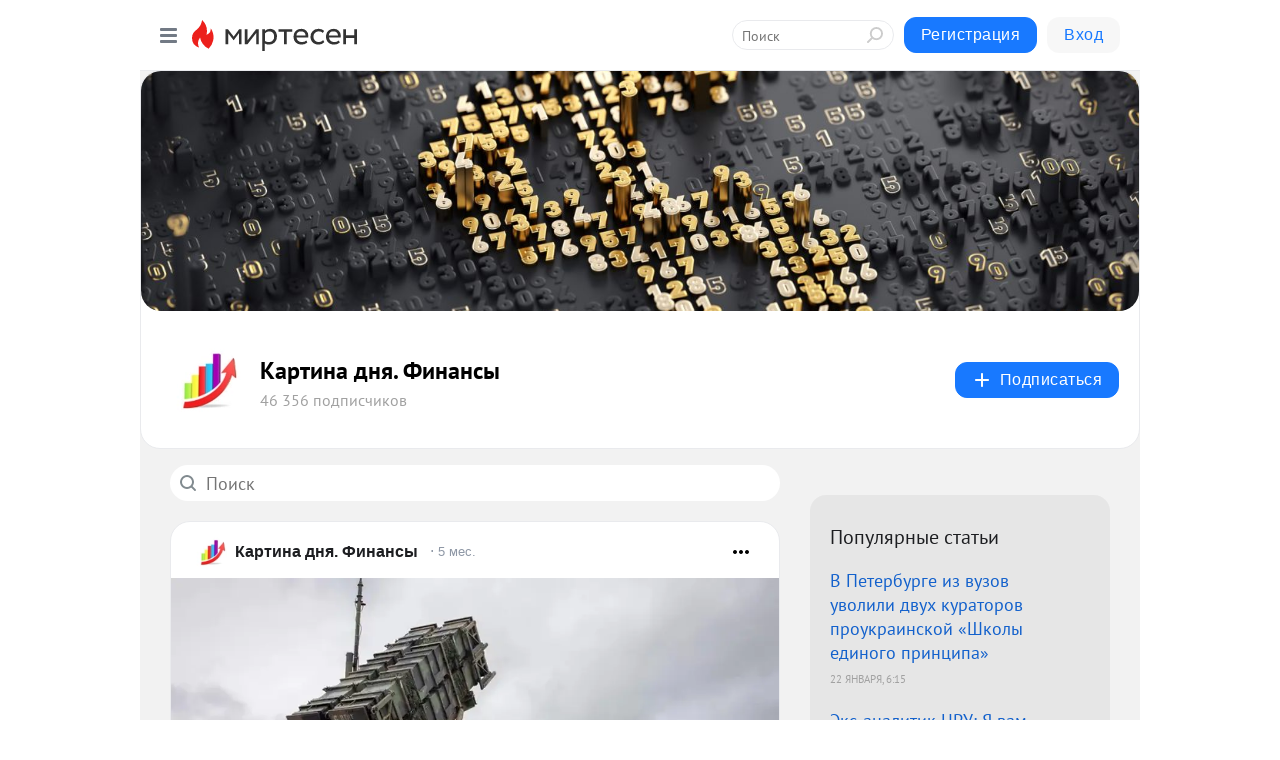

--- FILE ---
content_type: text/html; charset=utf-8
request_url: https://blotter.mirtesen.ru/blog/?t=%D0%A1%D0%A8%D0%90%20%D0%B8%20%D0%9D%D0%90%D0%A2%D0%9E&page=2
body_size: 28817
content:
<!DOCTYPE html>
<html lang="ru" >
<head>
<meta charset="utf-8" />
<meta name="robots" content="all"/>
<script>window.__SM_COUNTER_ID = 45130;</script>
<title data-react-helmet="true">Картина дня. Финансы - Список материалов - Медиаплатформа МирТесен</title>
<meta name="viewport" content="width=device-width, initial-scale=1"/>
<meta name="yandex-verification" content="73bd4ebe35d1df86"/>
<meta data-react-helmet="true" name="description" content="Свежие материалы тематического канала &quot;Картина дня. Финансы&quot;&quot; в медиаплатформе МирТесен. Подписывайтесь, читайте, комментируйте, ставьте лайки"/><meta data-react-helmet="true" name="keywords" content="одноклассники, однокурсники, соседи, сослуживцы, мир тесен, земляки, старые друзья, география, блоги домов, события вокруг, социальная сеть, карта, дом, работа, web 2.0"/><meta data-react-helmet="true" property="og:image" content="https://r.mt.ru/r27/photo0AC1/20445702973-0/jpeg/bp.jpeg"/><meta data-react-helmet="true" property="og:image:width" content="1200"/><meta data-react-helmet="true" property="og:image:height" content="628"/><meta data-react-helmet="true" property="og:image:alt" content="Картина дня. Финансы - Список материалов - Медиаплатформа МирТесен"/><meta data-react-helmet="true" property="twitter:image" content="https://r.mt.ru/r27/photo0AC1/20445702973-0/jpeg/bp.jpeg"/><meta data-react-helmet="true" property="vk:image" content="https://r.mt.ru/r27/photo0AC1/20445702973-0/jpeg/bp.jpeg"/><meta data-react-helmet="true" property="og:description" content="Свежие материалы тематического канала &quot;Картина дня. Финансы&quot;&quot; в медиаплатформе МирТесен. Подписывайтесь, читайте, комментируйте, ставьте лайки"/><meta data-react-helmet="true" property="twitter:description" content="Свежие материалы тематического канала &quot;Картина дня. Финансы&quot;&quot; в медиаплатформе МирТесен. Подписывайтесь, читайте, комментируйте, ставьте лайки"/><meta data-react-helmet="true" property="og:site_name" content="Картина дня. Финансы - МирТесен"/><meta data-react-helmet="true" property="og:site" content="Картина дня. Финансы - МирТесен"/><meta data-react-helmet="true" property="og:type" content="article"/><meta data-react-helmet="true" property="og:url" content="https://blotter.mirtesen.ru/blog/?t=%D0%A1%D0%A8%D0%90%20%D0%B8%20%D0%9D%D0%90%D0%A2%D0%9E&amp;page=2"/><meta data-react-helmet="true" property="og:title" content="Картина дня. Финансы - Список материалов - Медиаплатформа МирТесен"/><meta data-react-helmet="true" property="twitter:card" content="summary_large_image"/><meta data-react-helmet="true" property="twitter:title" content="Картина дня. Финансы - Список материалов - Медиаплатформа МирТесен"/>
<link data-react-helmet="true" rel="image_src" href="https://r.mt.ru/r27/photo0AC1/20445702973-0/jpeg/bp.jpeg"/><link data-react-helmet="true" rel="canonical" href="https://blotter.mirtesen.ru/blog/"/><link data-react-helmet="true" rel="index" href="https://blotter.mirtesen.ru"/><link data-react-helmet="true" rel="alternate" type="application/atom+xml" title="Картина дня. Финансы - МирТесен" href="https://blotter.mirtesen.ru/blog/atom"/><link data-react-helmet="true" rel="alternate" type="application/atom+xml" title="Картина дня. Финансы - МирТесен" href="https://blotter.mirtesen.ru/blog/rss"/><link data-react-helmet="true" rel="icon" href="/favicon.ico" type="image/x-icon" sizes="16x16"/><link data-react-helmet="true" rel="shortcut icon" href="/favicon.ico" type="image/x-icon" sizes="16x16"/>

<link rel="stylesheet" href="https://alpha.mirtesen.ru/assets/modern/bundle.async.390fc67b829a9a691b15.css" media="print" onload="this.media='all'">
<link rel="stylesheet" href="https://alpha.mirtesen.ru/assets/modern/bundle.blog.e2791309848d57543770.css" />
</head>
<body >



<div id="root"><div class="app blog-post-list-page"><div id="layout" class="post-list-layout bg-gray"><div id="main-container" class="not-admin"><header id="header"><div class="header-wrapper" style="width:auto"><div class="header-container"><div class="header"><div class="header__navigation"></div></div></div></div></header><div id="three-column-container"><div id="very-left-column" class=""><div class="sticky-wrap" style="left:0"><div class="sticky__content"><div class="left-menu"><div class="left-menu__blog"><div class="left-menu__item left-menu__blog-item"><div class="left-menu__item_title left-menu__item_header">Картина дня. Фи...</div><a class="left-menu__item_element" href="https://blotter.mirtesen.ru/">Главная</a><a class="left-menu__item_element" href="https://blotter.mirtesen.ru/blog">Новости</a><a class="left-menu__item_element" href="https://blotter.mirtesen.ru/_/stati">Статьи</a><a class="left-menu__item_element" href="http://www.finam.ru/store/stocks/about/?utm_source=finam_info&amp;utm_medium=hot_link&amp;utm_campaign=buy_stock#buy">Купить акции</a><a class="left-menu__item_element" href="https://blotter.mirtesen.ru/">Финансы</a><a class="left-menu__item_element" href="https://blotter.mirtesen.ru/_/kontaktyi">Контакты</a></div><div class="left-menu__item left-menu__blog-item"><div class="left-menu__item_title left-menu__item_header"></div><i class="left-menu__item_delimiter"></i><a class="left-menu__item_element" href="https://blotter.mirtesen.ru/blog/latest">Новые</a><a class="left-menu__item_element" href="https://blotter.mirtesen.ru/blog/interesting">Лучшие</a><a class="left-menu__item_element" href="https://blotter.mirtesen.ru/blog/commented">Обсуждаемые</a><a class="left-menu__item_element" href="https://blotter.mirtesen.ru/comments">Комментарии</a><a class="left-menu__item_element" href="https://blotter.mirtesen.ru/people">Участники сайта</a></div></div><div class="left-menu__item" id="topics-menu"><div class="left-menu__item_title" id="topics-menu-title">Рубрики</div><a class="left-menu__item_element" href="//mirtesen.ru/topic/cooking?utm_medium=from_left_sidebar"><span><img src="//static.mtml.ru/images/topics/cooking.svg" alt="cooking" loading="lazy" width="16" height="16"/></span><span>Кулинария</span></a><a class="left-menu__item_element" href="//mirtesen.ru/topic/family?utm_medium=from_left_sidebar"><span><img src="//static.mtml.ru/images/topics/family.svg" alt="family" loading="lazy" width="16" height="16"/></span><span>Дети и семья</span></a><a class="left-menu__item_element" href="//mirtesen.ru/topic/show?utm_medium=from_left_sidebar"><span><img src="//static.mtml.ru/images/topics/show.svg" alt="show" loading="lazy" width="16" height="16"/></span><span>Шоу-бизнес</span></a><a class="left-menu__item_element" href="//mirtesen.ru/topic/politics?utm_medium=from_left_sidebar"><span><img src="//static.mtml.ru/images/topics/politics.svg" alt="politics" loading="lazy" width="16" height="16"/></span><span>Политика</span></a><a class="left-menu__item_element" href="//mirtesen.ru/topic/health?utm_medium=from_left_sidebar"><span><img src="//static.mtml.ru/images/topics/health.svg" alt="health" loading="lazy" width="16" height="16"/></span><span>Здоровье</span></a><button class="left-menu__item_button">Показать все<svg class="svg-icon"><use href="/images/icons.svg?v=1769231#angle-down"></use></svg></button></div><div class="left-menu__item"><div class="left-menu__item_title left-menu__item_header"><a href="https://mirtesen.ru/" class="left-menu__item_title-anchor">Моя лента</a></div><a href="https://mirtesen.ru/chats" class="left-menu__item_element left-menu__item_element_chat" target="_self"><span><img src="//static.mtml.ru/images/icons_v2/chats.svg" alt="ЧАТЫ" loading="lazy" width="16" height="16"/></span><span id="chats-tooltip">ЧАТЫ</span></a><a href="https://mirtesen.ru/polls" class="left-menu__item_element left-menu__item_element_poll" target="_self"><span><img src="//static.mtml.ru/images/icons_v2/vote.svg" alt="Опросы" loading="lazy" width="28" height="28"/></span><span id="polls-tooltip">Опросы</span></a><a href="https://mirtesen.ru/bloggers" class="left-menu__item_element" target="_self"><span><img src="//static.mtml.ru/images/icons_v2/IconBloggersColor.svg" alt="Блогеры" loading="lazy" width="17" height="17"/></span><span id="bloggers-tooltip">Блогеры</span></a><a href="https://mirtesen.ru/user-posts" class="left-menu__item_element" target="_self"><span><img src="//static.mtml.ru/images/icons_v2/IconUserContent.svg" alt="Глас народа" loading="lazy" width="16" height="16"/></span><span id="user-posts-tooltip">Глас народа</span></a><a href="https://mirtesen.ru/popular/liked" class="left-menu__item_element" target="_self"><span><img src="//static.mtml.ru/images/icons_v2/IconPopularColor.svg" alt="Популярное" loading="lazy" width="13" height="16"/></span><span id="popular-posts-tooltip">Популярное</span></a><a href="https://mirtesen.ru/popular/commented" class="left-menu__item_element" target="_self"><span><img src="//static.mtml.ru/images/icons_v2/IconDiscussColor.svg" alt="Обсуждаемое" loading="lazy" width="14" height="14"/></span><span id="commented-posts-tooltip">Обсуждаемое</span></a></div><div class="left-menu__item" id="common-menu"><a href="https://k41tv.app.link/sidebarlink" class="btn btn-primary btn-primary_left-menu" target="_blank" id="app-tooltip"><svg class="svg"><use href="/images/icons.svg#app-icon"></use></svg><span class="left-menu__item_element-text">Мессенджер МТ</span></a><a href="https://info.mirtesen.ru/about" class="left-menu__item_element" target="_blank"><span><img src="//static.mtml.ru/images/icons_v2/IconAbout.svg" alt="О компании" loading="lazy" width="9" height="14"/></span><span class="left-menu__item_element-text">О компании</span></a><a href="https://info.mirtesen.ru/glagol" class="left-menu__item_element" target="_blank"><span><img src="//static.mtml.ru/images/icons_v2/icon-glagol.svg" alt="О редакции ГлагоL" loading="lazy" width="8" height="13"/></span><span class="left-menu__item_element-text">О редакции ГлагоL</span></a><a href="https://info.mirtesen.ru/news" class="left-menu__item_element" target="_blank"><span><img src="//static.mtml.ru/images/icons_v2/IconNews.svg" alt="Новости" loading="lazy" width="16" height="14"/></span><span class="left-menu__item_element-text">Новости</span></a><a href="https://info.mirtesen.ru/partners" class="left-menu__item_element" target="_blank"><span><img src="//static.mtml.ru/images/icons_v2/IconPartners.svg" alt="Партнерам" loading="lazy" width="16" height="13"/></span><span class="left-menu__item_element-text">Партнерам</span></a><a href="https://info.mirtesen.ru/promo" class="left-menu__item_element" target="_blank"><span><img src="//static.mtml.ru/images/icons_v2/IconAdvertizing.svg" alt="Рекламодателям" loading="lazy" width="17" height="16"/></span><span class="left-menu__item_element-text">Рекламодателям</span></a><a href="https://mirtesen.ru/feedback/report" class="left-menu__item_element" target="_blank"><span><img src="//static.mtml.ru/images/icons_v2/IconFeedback.svg" alt="Обратная связь" loading="lazy" width="16" height="13"/></span><span class="left-menu__item_element-text">Обратная связь</span></a><a href="https://mirtesen.ru/feedback/report/spam" class="left-menu__item_element" target="_blank"><span><img src="//static.mtml.ru/images/icons_v2/IconSpam.svg" alt="Пожаловаться на спам" loading="lazy" width="15" height="14"/></span><span class="left-menu__item_element-text">Пожаловаться на спам</span></a><a href="https://info.mirtesen.ru/agreement" class="left-menu__item_element" target="_blank"><span><img src="//static.mtml.ru/images/icons_v2/IconAgreement.svg" alt="Соглашение" loading="lazy" width="15" height="16"/></span><span class="left-menu__item_element-text">Соглашение</span></a><a href="https://info.mirtesen.ru/recommendation_rules" class="left-menu__item_element" target="_blank"><span><img src="//static.mtml.ru/images/icons_v2/IconAgreement.svg" alt="Рекомендательные технологии" loading="lazy" width="15" height="16"/></span><span class="left-menu__item_element-text">Рекомендательные технологии</span></a></div></div><p class="recommendation-tech">На информационном ресурсе применяются <a href="https://info.mirtesen.ru/recommendation_rules">рекомендательные технологии</a> (информационные технологии предоставления информации на основе сбора, систематизации и анализа сведений, относящихся к предпочтениям пользователей сети &quot;Интернет&quot;, находящихся на территории Российской Федерации)</p><div class="mt-tizer-ad-block"><div class="partner-block-wrapper"><div id="unit_99821"></div></div></div></div></div></div><div id="content-container"><div id="secondary-header" class="secondary-header secondary-header_blog"><div class="secondary-header__top secondary-header__top_has-background" style="background-image:url(//mtdata.ru/u27/photo0AC1/20445702973-0/original.jpeg)"></div><div class="secondary-header__middle secondary-header__middle_with-top"><div id="secondary-header-logo" class="secondary-header__logo-outer"><div class="secondary-header__logo-wrap"><a class="userlogo userlogo_xl" href="http://blotter.mirtesen.ru/?utm_referrer=mirtesen.ru" title="" target="" data-rjs="2"></a></div></div><div class="secondary-header__title-wrap"><div class="secondary-header__title-subscribers"><h1 class="secondary-header__title"><a class="secondary-header__title-link" href="http://blotter.mirtesen.ru/?utm_referrer=mirtesen.ru" style="color:#000" rel="nofollow">Картина дня. Финансы</a></h1><i class="secondary-header__subscribers">46 356 подписчиков</i></div></div><div><div id="mt-dropdown-menu" class="mt-dropdown-menu"><button appearance="btn" title="Подписаться" type="button" class="mt-dropdown-menu__btn btn btn-primary"><svg class="svg-icon"><use href="/images/icons.svg?v=1769231#cross"></use></svg>Подписаться</button></div></div></div></div><div id="double-column-container"><div id="right-column"><div class="partner-block-wrapper"><div id="unit_95129"></div></div><div class="right-column-posts"><h3 class="right-column-posts__title">Популярные статьи</h3><ul class="right-column-posts_list"><li class="right-column-posts_list_item"><a href="//blotter.mirtesen.ru/blog/43537187023?utm_referrer=mirtesen.ru&amp;utm_medium=from_block_popular_articles" class="right-column-posts_list_item__link"><span class="right-column-posts_list_item__title">В Петербурге из вузов уволили двух кураторов проукраинской «Школы единого принципа»</span><span class="right-column-posts_list_item__date"></span></a></li><li class="right-column-posts_list_item"><a href="//blotter.mirtesen.ru/blog/43139525583?utm_referrer=mirtesen.ru&amp;utm_medium=from_block_popular_articles" class="right-column-posts_list_item__link"><span class="right-column-posts_list_item__title">Экс-аналитик ЦРУ: Я вам гарантирую, что лидеры Евросоюза получали деньги от Зеленского</span><span class="right-column-posts_list_item__date"></span></a></li><li class="right-column-posts_list_item"><a href="//blotter.mirtesen.ru/blog/43636856082?utm_referrer=mirtesen.ru&amp;utm_medium=from_block_popular_articles" class="right-column-posts_list_item__link"><span class="right-column-posts_list_item__title">Экс-глава МИД Австрии Карин Кнайсль призвала Россию делать ставку на собственное производство</span><span class="right-column-posts_list_item__date"></span></a></li></ul></div><div class="partner-block-wrapper"><div id="unit_99810"></div></div><div class="right-column-comments right-column-comments_blog"><h3 class="right-column-comments__title">Свежие комментарии</h3><ul class="right-column-comments-list"><li class="right-column-comments-item"><a href="https://mirtesen.ru/people/272660894" class="right-column-comments-item__author"><span class="userlogo userlogo_s" href="" style="background:linear-gradient(hsl(153, 100%, 50%), hsl(183, 80%, 50%))" target="">ZS</span><div class="right-column-comments-item__author__info"><i class="right-column-comments-item__author__name" style="color:hsl(168, 70%, 50%)">zhanna simonova</i><i class="right-column-comments-item__pubdate"></i></div></a><div class="right-column-comments-item__post"><span class="right-column-comments-item__post__message">Благословенная женщина.</span><span class="right-column-comments-item__post__title">Экс-глава МИД Авс...</span></div></li><li class="right-column-comments-item"><a href="https://mirtesen.ru/people/605695246" class="right-column-comments-item__author"><span class="userlogo userlogo_s" href="" title="" target="" data-rjs="2"></span><div class="right-column-comments-item__author__info"><i class="right-column-comments-item__author__name" style="color:hsl(174, 70%, 50%)">Амара Карпова</i><i class="right-column-comments-item__pubdate"></i></div></a><div class="right-column-comments-item__post"><span class="right-column-comments-item__post__message">Умная и грамотная женщина в отличие от наших бездарных бабушек во власти!!!</span><span class="right-column-comments-item__post__title">Экс-глава МИД Авс...</span></div></li><li class="right-column-comments-item"><a href="https://mirtesen.ru/people/47853429" class="right-column-comments-item__author"><span class="userlogo userlogo_s" href="" title="" target="" data-rjs="2"></span><div class="right-column-comments-item__author__info"><i class="right-column-comments-item__author__name" style="color:hsl(15, 70%, 50%)">Alexander LIFANOV</i><i class="right-column-comments-item__pubdate"></i></div></a><div class="right-column-comments-item__post"><span class="right-column-comments-item__post__message">Она права!</span><span class="right-column-comments-item__post__title">Экс-глава МИД Авс...</span></div></li></ul></div><div class="sticky2" style="top:30px"><div class="partner-block-wrapper"><div id="unit_99808"></div></div></div></div><div id="content-column"><div class="blog-post-list"><div class="mt-search-input"><input type="text" placeholder="Поиск" name="search" autoComplete="off" class="mt-search-input__input" spellcheck="false" value=""/><i class="mt-search-input__icon"><svg class="svg-icon"><use href="/images/icons.svg?v=1769231#search"></use></svg></i></div><div class="clearfix inft-scroll"><article class="inft blog-post"><article class="post-card"><div class="post-card__header"><div class="post-card__main"><div class="post-card__info-without-topic"><a class="post-card__logo" href="//blotter.mirtesen.ru?utm_referrer=mirtesen.ru" target="_self"><span class="userlogo" href="" title="" target="" data-rjs="2"></span></a><a class="post-card__author" href="//blotter.mirtesen.ru?utm_referrer=mirtesen.ru" target="_self"><div class="post-author"><span>Картина дня. Финансы</span></div></a><a href="//blotter.mirtesen.ru/blog/43937953534/Skott-Ritter-schitayet-chto-postavki-ZRK-Patriot-Ukrayine-yavlya?utm_referrer=mirtesen.ru" class="pubdate post-card__pubdate" target="_self"></a></div></div><div class="post-card__context-actions"><div id="mt-dropdown-menu" class="mt-dropdown-menu context-dropdown"><button type="button" class="mt-dropdown-menu__btn"><svg class="svg-icon"><use href="/images/icons.svg?v=1769231#more"></use></svg></button></div></div></div><div class="post-card__content"><div class="post-img post-card__media"><img class="post-img__img" src="https://r2.mt.ru/r17/photo006E/20664516052-0/jpg/wnd.webp" alt="" data-rjs="2"/><div class="post-img__bg" style="background-image:url(//mtdata.ru/u17/photo006E/20664516052-0/original.jpg#20664516052)"></div></div><div class="post-card__description"><div class="post-preview"><a class="post-preview__overlay" href="//blotter.mirtesen.ru/blog/43937953534/Skott-Ritter-schitayet-chto-postavki-ZRK-Patriot-Ukrayine-yavlya?utm_referrer=mirtesen.ru"></a><h3 class="post-preview__title">Скотт Риттер считает, что поставки ЗРК Patriot Украине являются пустой тратой денег</h3><p class="post-preview__description"><span>Поставки Украине зенитных комплексов Patriot обернутся пустой тратой денег, не повлияют на ход конфликта и приведут лишь к новым жертвам, заявил РИА Новости бывший американский разведчик Скотт Риттер. «Все сводится к тому, что это просто колоссальная трата денег. Это не поможет Украине. В худшем</span>... <span class="post-preview__more" data-link="more">Далее</span></p></div></div></div><div class="post-card__footer"><div class="post-controls"><div><div class="post-actions"><div class="post-actions__push"></div></div></div></div></div><span></span></article></article><div class="adfox-outer blog-post-list__ad-block"><div class="partner-block-wrapper"><div id="unit_99818"></div></div></div><article class="inft blog-post"><article class="post-card"><div class="post-card__header"><div class="post-card__main"><div class="post-card__info-without-topic"><a class="post-card__logo" href="//blotter.mirtesen.ru?utm_referrer=mirtesen.ru" target="_self"><span class="userlogo" href="" title="" target="" data-rjs="2"></span></a><a class="post-card__author" href="//blotter.mirtesen.ru?utm_referrer=mirtesen.ru" target="_self"><div class="post-author"><span>Картина дня. Финансы</span></div></a><a href="//blotter.mirtesen.ru/blog/43744291215/Ukrayintsam-ne-stoit-osobo-radovatsya-zayavleniyam-Trampa?utm_referrer=mirtesen.ru" class="pubdate post-card__pubdate" target="_self"></a></div></div><div class="post-card__context-actions"><div id="mt-dropdown-menu" class="mt-dropdown-menu context-dropdown"><button type="button" class="mt-dropdown-menu__btn"><svg class="svg-icon"><use href="/images/icons.svg?v=1769231#more"></use></svg></button></div></div></div><div class="post-card__content"><div class="post-img post-card__media"><img class="post-img__img" src="https://r3.mt.ru/r23/photoD2D5/20859122273-0/jpg/wnd.webp" alt="" data-rjs="2"/><div class="post-img__bg" style="background-image:url(//mtdata.ru/u23/photoD2D5/20859122273-0/original.jpg#20859122273)"></div></div><div class="post-card__description"><div class="post-preview"><a class="post-preview__overlay" href="//blotter.mirtesen.ru/blog/43744291215/Ukrayintsam-ne-stoit-osobo-radovatsya-zayavleniyam-Trampa?utm_referrer=mirtesen.ru"></a><h3 class="post-preview__title">Украинцам не стоит особо радоваться заявлениям Трампа</h3><p class="post-preview__description"><span>Решение президента США Дональда Трампа о предоставлении Украине ракетных комплексов Patriot не повлияет на ситуацию в зоне конфликта, заявил подполковник армии США в отставке Дэниел Дэвис. «Это ничего не изменит в ходе войны. Это ничего не изменит в воздушной войне и, конечно, ничего не изменит на</span>... <span class="post-preview__more" data-link="more">Далее</span></p></div></div></div><div class="post-card__footer"><div class="post-controls"><div><div class="post-actions"><div class="post-actions__push"></div></div></div></div></div><span></span></article></article><article class="inft blog-post"><article class="post-card"><div class="post-card__header"><div class="post-card__main"><div class="post-card__info-without-topic"><a class="post-card__logo" href="//blotter.mirtesen.ru?utm_referrer=mirtesen.ru" target="_self"><span class="userlogo" href="" title="" target="" data-rjs="2"></span></a><a class="post-card__author" href="//blotter.mirtesen.ru?utm_referrer=mirtesen.ru" target="_self"><div class="post-author"><span>Картина дня. Финансы</span></div></a><a href="//blotter.mirtesen.ru/blog/43443549422/-Amerika-prevyishe-vsego-Postpred-SSHA-pri-NATO-obyasnil-zamoroz?utm_referrer=mirtesen.ru" class="pubdate post-card__pubdate" target="_self"></a></div></div><div class="post-card__context-actions"><div id="mt-dropdown-menu" class="mt-dropdown-menu context-dropdown"><button type="button" class="mt-dropdown-menu__btn"><svg class="svg-icon"><use href="/images/icons.svg?v=1769231#more"></use></svg></button></div></div></div><div class="post-card__content"><div class="post-img post-card__media"><img class="post-img__img" src="https://r2.mt.ru/r17/photo21D8/20649572816-0/jpg/wnd.webp" alt="" data-rjs="2"/><div class="post-img__bg" style="background-image:url(//mtdata.ru/u17/photo21D8/20649572816-0/original.jpg#20649572816)"></div></div><div class="post-card__description"><div class="post-preview"><a class="post-preview__overlay" href="//blotter.mirtesen.ru/blog/43443549422/-Amerika-prevyishe-vsego-Postpred-SSHA-pri-NATO-obyasnil-zamoroz?utm_referrer=mirtesen.ru"></a><h3 class="post-preview__title">«Америка превыше всего!» Постпред США при НАТО объяснил заморозку помощи Киеву</h3><p class="post-preview__description"><span>Решение о приостановке поставок ряда вооружений США киевским властям объясняется необходимостью обеспечить Вашингтону свои собственные военные нужды, заявил постпред Соединенных Штатов при НАТО Мэтью Уитэкер. «Самое важное, что стоит понимать, что именно так выглядит принцип "Америка превыше</span>... <span class="post-preview__more" data-link="more">Далее</span></p></div></div></div><div class="post-card__footer"><div class="post-controls"><div><div class="post-actions"><div class="post-actions__push"></div></div></div></div></div><span></span></article></article><article class="inft blog-post"><article class="post-card"><div class="post-card__header"><div class="post-card__main"><div class="post-card__info-without-topic"><a class="post-card__logo" href="//blotter.mirtesen.ru?utm_referrer=mirtesen.ru" target="_self"><span class="userlogo" href="" title="" target="" data-rjs="2"></span></a><a class="post-card__author" href="//blotter.mirtesen.ru?utm_referrer=mirtesen.ru" target="_self"><div class="post-author"><span>Картина дня. Финансы</span></div></a><a href="//blotter.mirtesen.ru/blog/43923974463/Podpolkovnik-armii-SSHA-Devis-Zelenskiy-snova-podtverdil-poteryu?utm_referrer=mirtesen.ru" class="pubdate post-card__pubdate" target="_self"></a></div></div><div class="post-card__context-actions"><div id="mt-dropdown-menu" class="mt-dropdown-menu context-dropdown"><button type="button" class="mt-dropdown-menu__btn"><svg class="svg-icon"><use href="/images/icons.svg?v=1769231#more"></use></svg></button></div></div></div><div class="post-card__content"><div class="post-img post-card__media"><img class="post-img__img" src="https://r1.mt.ru/r13/photo27D5/20317102973-0/jpg/wnd.webp" alt="" data-rjs="2"/><div class="post-img__bg" style="background-image:url(//mtdata.ru/u13/photo27D5/20317102973-0/original.jpg#20317102973)"></div></div><div class="post-card__description"><div class="post-preview"><a class="post-preview__overlay" href="//blotter.mirtesen.ru/blog/43923974463/Podpolkovnik-armii-SSHA-Devis-Zelenskiy-snova-podtverdil-poteryu?utm_referrer=mirtesen.ru"></a><h3 class="post-preview__title">Подполковник армии США Дэвис: Зеленский снова подтвердил потерю связи с реальностью</h3><p class="post-preview__description"><span>Речь Владимира Зеленского в Совете Европы и реакция парламентариев на нее свидетельствует о коллективном помутнении рассудка, заявил подполковник армии США в отставке Дэниел Дэвис. «Если кому-то было нужно доказательство того, что Зеленский выпал из реальности, им достаточно посмотреть его</span>... <span class="post-preview__more" data-link="more">Далее</span></p></div></div></div><div class="post-card__footer"><div class="post-controls"><div><div class="post-actions"><div class="post-actions__push"></div></div></div></div></div><span></span></article></article><div class="adfox-outer blog-post-list__ad-block"><div class="partner-block-wrapper"><div id="unit_99818"></div></div></div><article class="inft blog-post"><article class="post-card"><div class="post-card__header"><div class="post-card__main"><div class="post-card__info-without-topic"><a class="post-card__logo" href="//blotter.mirtesen.ru?utm_referrer=mirtesen.ru" target="_self"><span class="userlogo" href="" title="" target="" data-rjs="2"></span></a><a class="post-card__author" href="//blotter.mirtesen.ru?utm_referrer=mirtesen.ru" target="_self"><div class="post-author"><span>Картина дня. Финансы</span></div></a><a href="//blotter.mirtesen.ru/blog/43172950313/Britaniya-pokupayet-amerikanskie-istrebiteli-F-35A?utm_referrer=mirtesen.ru" class="pubdate post-card__pubdate" target="_self"></a></div></div><div class="post-card__context-actions"><div id="mt-dropdown-menu" class="mt-dropdown-menu context-dropdown"><button type="button" class="mt-dropdown-menu__btn"><svg class="svg-icon"><use href="/images/icons.svg?v=1769231#more"></use></svg></button></div></div></div><div class="post-card__content"><div class="post-img post-card__media"><img class="post-img__img" src="https://r5.mt.ru/r14/photo0E29/20384028305-0/jpg/wnd.webp" alt="" data-rjs="2"/><div class="post-img__bg" style="background-image:url(//mtdata.ru/u14/photo0E29/20384028305-0/original.jpg#20384028305)"></div></div><div class="post-card__description"><div class="post-preview"><a class="post-preview__overlay" href="//blotter.mirtesen.ru/blog/43172950313/Britaniya-pokupayet-amerikanskie-istrebiteli-F-35A?utm_referrer=mirtesen.ru"></a><h3 class="post-preview__title">Британия покупает американские истребители F-35A</h3><p class="post-preview__description"><span>Российский сенатор Алексей Пушков считает, что закупка Великобританией 12 американских истребителей F-35А, способных нести ядерное оружие, указывает на агрессивные намерения Лондона. Ранее в среду офис британского премьер-министра Кира Стармера объявил, что Лондон закупит 12 американских</span>... <span class="post-preview__more" data-link="more">Далее</span></p></div></div></div><div class="post-card__footer"><div class="post-controls"><div><div class="post-actions"><div class="post-actions__push"></div></div></div></div></div><span></span></article></article><span></span><div></div><div class="inft-scroll__loader"></div></div><nav class="pagination"><ul class="blog-post__pagination"><li><a href="/blog/?t=%D0%A1%D0%A8%D0%90%20%D0%B8%20%D0%9D%D0%90%D0%A2%D0%9E">Назад </a></li><li>Страница: <!-- -->2<!-- --> </li><li><a href="/blog/?t=%D0%A1%D0%A8%D0%90%20%D0%B8%20%D0%9D%D0%90%D0%A2%D0%9E&amp;page=3">Вперед</a></li></ul></nav></div></div></div></div></div></div><div style="position:fixed;bottom:50px;right:0;cursor:pointer;transition-duration:0.2s;transition-timing-function:linear;transition-delay:0s;z-index:10;display:none"><div id="scroll-top"><div>наверх</div></div></div></div><div></div></div></div>
<div id="messenger-portal" class="messenger-embedded"></div>
<script>window.__PRELOADED_STATE__ = {"blogDomain":{},"promotion":{"popup":{},"activeTab":"platform","sections":{"platform":{"title":"Реклама на Платформе","isMenu":true,"changed":false,"forDevs":true},"settings":{"title":"Настройки рекламы","isMenu":true,"changed":false,"forDevs":true},"item":{"title":"Редактирование объекта","isMenu":false,"changed":false,"forDevs":true},"itemAdd":{"title":"Добавление объекта","isMenu":false,"changed":false,"forDevs":true},"deposit":{"title":"Пополнение баланса","isMenu":false,"changed":false,"forDevs":true},"stats":{"title":"Статистика рекламы","isMenu":true,"changed":false,"forDevs":true}},"changed":{"platform":false,"settings":false,"item":false,"stats":false},"data":{"platform":"","settings":{"currentBalance":0,"spentBalance":0,"groupItem":{"id":null,"status":"STATUS_PENDING","dateStart":null,"dateEnd":null,"fullClicksLimit":null,"dayClicksLimit":null,"clickPrice":null,"utmSource":null,"utmMedium":null,"utmCampaign":null,"targetGeoIds":null,"targetIsMale":null,"targetAgeMin":null,"targetAgeMax":null,"targetTime":null,"title":null,"canChangeStatus":null,"inRotation":false,"fullClicks":0,"dayClicks":0},"blogpostItems":[]},"item":{"id":null,"status":"STATUS_PENDING","dateStart":null,"dateEnd":null,"fullClicksLimit":null,"dayClicksLimit":null,"clickPrice":null,"utmSource":null,"utmMedium":null,"utmCampaign":null,"targetGeoIds":null,"targetIsMale":null,"targetAgeMin":null,"targetAgeMax":null,"targetTime":null,"title":null,"canChangeStatus":null,"inRotation":false,"fullClicks":0,"dayClicks":0},"itemAdd":{"url":null},"deposit":{"value":""},"stats":{"periodFrom":"2026-01-03","periodTo":"2026-01-23"}},"errors":{}},"editComments":{"activeTab":"stats","sections":{"stats":{"title":"Статистика","isMenu":true,"changed":false,"forDevs":true},"settings":{"title":"Настройки","isMenu":true,"changed":false,"forDevs":true}},"changed":{"stats":false,"settings":false},"data":{"stats":{"periodFrom":"2026-01-16","periodTo":"2026-01-23"},"settings":{"applyForCommentsEnabled":0,"commonEnabled":0,"siteEnabled":0,"keyWords":[]}},"errors":{}},"actionVote":{},"header":{"sidebarEnabled":false,"sidebarIsOpen":false},"messageNotifications":{"items":[],"startFrom":0,"nextFrom":0,"hasMoreItems":true,"busy":false},"activityNotifications":{"items":[],"nextFrom":"","hasMoreItems":true,"busy":false},"headerSearch":{"value":"","result":{"people":[],"groups":[],"posts":[]},"isLoading":false,"hasResults":false},"rssEditor":{"editKey":null,"type":"add","loading":{"defaultImage":false},"values":{"maxTextLength":0,"publicationDelay":0,"useFullText":false,"useShortDesctiption":false,"ignoreMediaTags":false,"rssSourceLink":"","autoRefreshImportedThemes":false,"pregTemplateTextSearch":"","pregTemplateTextChange":"","xpathLongText":"","xpathImage":"","showCategory":"","importCategory":"","keepImages":false,"keepLinks":false,"keepIframes":false,"useEmbedCode":false,"useYandexTurbo":false,"addYandexGenreTags":false,"loadingTimout":0,"hideSourceLink":false,"defaultImage":""}},"telegramEditor":{"editKey":null,"type":"add","values":{"username":null,"signature":""}},"auth":{"user":null,"groupPrivileges":{},"viewedTooltips":{}},"authForm":{"isBusy":false,"widgetId":"0","instances":{"0":{"isOpen":false,"activeTab":"login","callAndSmsLimits":{"apiLimits":{"smsAllowed":true,"callAllowed":true,"smsTimeLimitExceededMsg":"","callTimeLimitExceededMsg":""},"timers":{}},"params":{"login":{"phone":"","code":"","mode":"SMS","step":"","errorMap":{}},"loginByEmail":{"email":"","password":"","remember":"on","step":"","errorMap":{}},"registration":{"name":"","lastname":"","email":"","phone":"","code":"","mode":"SMS","step":"","errorMap":{}},"registrationByEmail":{"email":"","name":"","phone":"","code":"","mode":"SMS","step":"","errorMap":{}},"password":{"email":"","errorMap":{}}}}}},"blogModerators":{"staff":[],"popup":{"popupType":null,"userInfo":null},"errors":{},"radioBtnValue":null},"logoEditor":{"image":null,"allowZoomOut":false,"position":{"x":0.5,"y":0.5},"scale":1,"rotate":0,"borderRadius":0,"width":100,"height":100,"border":0,"isEmpty":true,"type":"blog"},"headerBackgroundEditor":{"image":null,"type":"blog","allowZoomOut":false,"position":{"x":0.5,"y":0.5},"scale":1,"rotate":0,"borderRadius":0,"blogHeight":240,"profileHeight":240,"border":0,"isEmpty":true},"titleEditor":{"title":""},"secondaryHeader":{"logoSwitcher":false,"titleSwitcher":false,"backgroundSwitcher":false,"logoEditor":false,"titleEditor":false,"backgroundEditor":false},"blogMenuSettings":{"isChanged":false,"menuItems":[],"currentIndex":null,"menuItem":{},"staticWidgetsToRemove":[],"context":{"add":{"title":"Добавление раздела","saveButton":"Добавить"},"edit":{"title":"Раздел: ","saveButton":"Сохранить","remove":"Удалить раздел"}},"errors":{}},"siteSettings":{},"siteSettingsLeftMenu":{"sitesDropdown":false},"promotionLeftMenu":{},"editCommentsLeftMenu":{},"blogPostList":{"searchValue":"","search":{"results":null,"page":0,"hasMore":true,"isLoading":false},"blogPostList":[{"id":43937953534,"title":"Скотт Риттер считает, что поставки ЗРК Patriot Украине являются пустой тратой денег","url":"//blotter.mirtesen.ru/blog/43937953534?utm_referrer=mirtesen.ru","seo_url":"//blotter.mirtesen.ru/blog/43937953534/Skott-Ritter-schitayet-chto-postavki-ZRK-Patriot-Ukrayine-yavlya?utm_referrer=mirtesen.ru","canonical_url":"https://blotter.mirtesen.ru/blog/43937953534/Skott-Ritter-schitayet-chto-postavki-ZRK-Patriot-Ukrayine-yavlya","created":1753801366,"date":1753801366,"publish_time":null,"status":"STATUS_ACTIVE","isTitleHidden":false,"preview_text":"Поставки Украине зенитных комплексов Patriot обернутся пустой тратой денег, не повлияют на ход конфликта и приведут лишь к новым жертвам, заявил РИА Новости бывший американский разведчик Скотт Риттер. «Все сводится к тому, что это просто колоссальная трата денег. Это не поможет Украине. В худшем","comments_count":0,"post_type":"post","likes":{"count":3,"user_likes":0,"can_like":0,"marks_pluses":3,"marks_minuses":0,"user_like_attr":null,"like_attr_ids":[{"id":100,"count":3}]},"from_id":854103838,"from":{"id":854103838,"display_name":"ФинамИнфо","url":"//mirtesen.ru/people/854103838","photo_original":"//mtdata.ru/u25/photo6D8B/20825555834-0/original.jpeg","isAuthenticAccount":false},"group":{"display_name":"Картина дня. Финансы","url":"//blotter.mirtesen.ru","photo_original":"//mtdata.ru/u20/photoF329/20688824900-0/original.jpeg","id":30706895814,"canViewBlogPostCreator":false,"showSubscribersAmount":true,"is_subscribed":false,"is_member":false,"is_owner":false,"is_staff":false,"created":1346128448},"attachments":[{"photo":{"id":null,"photo_original":"//mtdata.ru/u17/photo006E/20664516052-0/original.jpg#20664516052","title":null,"width":768,"height":432}}],"modified":1753808629,"is_draft":false,"is_queued":false,"topic":"politics","tags":["белый дом, администрация","ЗРК Patriot","lockheed martin, компания","Скотт Риттер","Дональд Трамп","риа новости (апн)","Владимир Путин","Поставки Украине","пустая трата денег","марк рютте","армия, сша","северо атлантический альянс (нато), ассоциация"],"close_comments":false,"marks_count":3,"reposts":0,"recommendations":null,"foreignPollId":null,"isSlider":null,"padRedirectUrl":"https://mirtesen.ru/url?e=pad_click&pad_page=0&blog_post_id=43937953534","editorStatus":"EDITOR_STATUS_NONE","extraData":{"ed_pulse":"0","ed_arb_popup_url":"","ed_skip_nofollow":"0","ed_arb_popup_text":"","ed_arb_next_btn_url":"","doFollowLinks":0},"notificationsCanBeSent":true,"notificationsSent":false,"notificationsWillBeSent":false,"notificationsLimit":4,"formattedDates":{"iso":"2025-07-29T15:02:46.000Z","ver1":"29 июля, 18:02","ver2":"29.07.2025 в 18:02","ver3":"29 июля, 18:02"},"images":[{"main":true,"url":"//mtdata.ru/u17/photo006E/20664516052-0/original.jpg#20664516052","width":768,"height":432}],"videos":[],"shared_post":null,"mentionedPersons":null},{"id":43744291215,"title":"Украинцам не стоит особо радоваться заявлениям Трампа","url":"//blotter.mirtesen.ru/blog/43744291215?utm_referrer=mirtesen.ru","seo_url":"//blotter.mirtesen.ru/blog/43744291215/Ukrayintsam-ne-stoit-osobo-radovatsya-zayavleniyam-Trampa?utm_referrer=mirtesen.ru","canonical_url":"https://blotter.mirtesen.ru/blog/43744291215/Ukrayintsam-ne-stoit-osobo-radovatsya-zayavleniyam-Trampa","created":1752661518,"date":1752661518,"publish_time":null,"status":"STATUS_ACTIVE","isTitleHidden":false,"preview_text":"Решение президента США Дональда Трампа о предоставлении Украине ракетных комплексов Patriot не повлияет на ситуацию в зоне конфликта, заявил подполковник армии США в отставке Дэниел Дэвис. «Это ничего не изменит в ходе войны. Это ничего не изменит в воздушной войне и, конечно, ничего не изменит на","comments_count":0,"post_type":"post","likes":{"count":0,"user_likes":0,"can_like":0,"marks_pluses":0,"marks_minuses":0,"user_like_attr":null,"like_attr_ids":[]},"from_id":854103838,"from":{"id":854103838,"display_name":"ФинамИнфо","url":"//mirtesen.ru/people/854103838","photo_original":"//mtdata.ru/u25/photo6D8B/20825555834-0/original.jpeg","isAuthenticAccount":false},"group":{"display_name":"Картина дня. Финансы","url":"//blotter.mirtesen.ru","photo_original":"//mtdata.ru/u20/photoF329/20688824900-0/original.jpeg","id":30706895814,"canViewBlogPostCreator":false,"showSubscribersAmount":true,"is_subscribed":false,"is_member":false,"is_owner":false,"is_staff":false,"created":1346128448},"attachments":[{"photo":{"id":null,"photo_original":"//mtdata.ru/u23/photoD2D5/20859122273-0/original.jpg#20859122273","title":null,"width":768,"height":432}}],"modified":1760111361,"is_draft":false,"is_queued":false,"topic":null,"tags":["Решение Трампа","белый дом, администрация","ЗРК Patriot","конфликт на Украине","Дональд Трамп","риа новости (апн)","Дэниел Дэвис","марк рютте","армия, сша","северо атлантический альянс (нато), ассоциация"],"close_comments":false,"marks_count":0,"reposts":0,"recommendations":null,"foreignPollId":null,"isSlider":null,"padRedirectUrl":"https://mirtesen.ru/url?e=pad_click&pad_page=0&blog_post_id=43744291215","editorStatus":"EDITOR_STATUS_NONE","extraData":{"ed_pulse":"0","ed_arb_popup_url":"","ed_skip_nofollow":"0","ed_arb_popup_text":"","ed_arb_next_btn_url":"","doFollowLinks":0},"notificationsCanBeSent":true,"notificationsSent":false,"notificationsWillBeSent":false,"notificationsLimit":4,"formattedDates":{"iso":"2025-07-16T10:25:18.000Z","ver1":"16 июля, 13:25","ver2":"16.07.2025 в 13:25","ver3":"16 июля, 13:25"},"images":[{"main":true,"url":"//mtdata.ru/u23/photoD2D5/20859122273-0/original.jpg#20859122273","width":768,"height":432}],"videos":[],"shared_post":null,"mentionedPersons":null},{"id":43443549422,"title":"«Америка превыше всего!» Постпред США при НАТО объяснил заморозку помощи Киеву","url":"//blotter.mirtesen.ru/blog/43443549422?utm_referrer=mirtesen.ru","seo_url":"//blotter.mirtesen.ru/blog/43443549422/-Amerika-prevyishe-vsego-Postpred-SSHA-pri-NATO-obyasnil-zamoroz?utm_referrer=mirtesen.ru","canonical_url":"https://blotter.mirtesen.ru/blog/43443549422/-Amerika-prevyishe-vsego-Postpred-SSHA-pri-NATO-obyasnil-zamoroz","created":1751976907,"date":1751976907,"publish_time":null,"status":"STATUS_ACTIVE","isTitleHidden":false,"preview_text":"Решение о приостановке поставок ряда вооружений США киевским властям объясняется необходимостью обеспечить Вашингтону свои собственные военные нужды, заявил постпред Соединенных Штатов при НАТО Мэтью Уитэкер. «Самое важное, что стоит понимать, что именно так выглядит принцип \"Америка превыше","comments_count":0,"post_type":"post","likes":{"count":0,"user_likes":0,"can_like":0,"marks_pluses":0,"marks_minuses":0,"user_like_attr":null,"like_attr_ids":[]},"from_id":854103838,"from":{"id":854103838,"display_name":"ФинамИнфо","url":"//mirtesen.ru/people/854103838","photo_original":"//mtdata.ru/u25/photo6D8B/20825555834-0/original.jpeg","isAuthenticAccount":false},"group":{"display_name":"Картина дня. Финансы","url":"//blotter.mirtesen.ru","photo_original":"//mtdata.ru/u20/photoF329/20688824900-0/original.jpeg","id":30706895814,"canViewBlogPostCreator":false,"showSubscribersAmount":true,"is_subscribed":false,"is_member":false,"is_owner":false,"is_staff":false,"created":1346128448},"attachments":[{"photo":{"id":null,"photo_original":"//mtdata.ru/u17/photo21D8/20649572816-0/original.jpg#20649572816","title":null,"width":590,"height":364}}],"modified":1768082462,"is_draft":false,"is_queued":false,"topic":null,"tags":["противовоздушная оборона (пво), армия","телеграфное агентство советского союза (тасс)","пентагон; северо атлантический альянс (нато), ассоциация","джон гинкель","украина","the new york times, газета","вооружений США","fox business, телеканал","мэтью уитэкер","министерство иностранных дел (мид), украина","северо атлантический альянс (нато), ассоциация"],"close_comments":false,"marks_count":0,"reposts":0,"recommendations":null,"foreignPollId":null,"isSlider":null,"padRedirectUrl":"https://mirtesen.ru/url?e=pad_click&pad_page=0&blog_post_id=43443549422","editorStatus":"EDITOR_STATUS_NONE","extraData":{"ed_pulse":"0","ed_arb_popup_url":"","ed_skip_nofollow":"0","ed_arb_popup_text":"","ed_arb_next_btn_url":"","doFollowLinks":0},"notificationsCanBeSent":true,"notificationsSent":false,"notificationsWillBeSent":false,"notificationsLimit":4,"formattedDates":{"iso":"2025-07-08T12:15:07.000Z","ver1":"8 июля, 15:15","ver2":"08.07.2025 в 15:15","ver3":"8 июля, 15:15"},"images":[{"main":true,"url":"//mtdata.ru/u17/photo21D8/20649572816-0/original.jpg#20649572816","width":590,"height":364}],"videos":[],"shared_post":null,"mentionedPersons":null},{"id":43923974463,"title":"Подполковник армии США Дэвис: Зеленский снова подтвердил потерю связи с реальностью","url":"//blotter.mirtesen.ru/blog/43923974463?utm_referrer=mirtesen.ru","seo_url":"//blotter.mirtesen.ru/blog/43923974463/Podpolkovnik-armii-SSHA-Devis-Zelenskiy-snova-podtverdil-poteryu?utm_referrer=mirtesen.ru","canonical_url":"https://blotter.mirtesen.ru/blog/43923974463/Podpolkovnik-armii-SSHA-Devis-Zelenskiy-snova-podtverdil-poteryu","created":1751618135,"date":1751618135,"publish_time":null,"status":"STATUS_ACTIVE","isTitleHidden":false,"preview_text":"Речь Владимира Зеленского в Совете Европы и реакция парламентариев на нее свидетельствует о коллективном помутнении рассудка, заявил подполковник армии США в отставке Дэниел Дэвис. «Если кому-то было нужно доказательство того, что Зеленский выпал из реальности, им достаточно посмотреть его","comments_count":0,"post_type":"post","likes":{"count":1,"user_likes":0,"can_like":0,"marks_pluses":1,"marks_minuses":0,"user_like_attr":null,"like_attr_ids":[{"id":2,"count":1}]},"from_id":854103838,"from":{"id":854103838,"display_name":"ФинамИнфо","url":"//mirtesen.ru/people/854103838","photo_original":"//mtdata.ru/u25/photo6D8B/20825555834-0/original.jpeg","isAuthenticAccount":false},"group":{"display_name":"Картина дня. Финансы","url":"//blotter.mirtesen.ru","photo_original":"//mtdata.ru/u20/photoF329/20688824900-0/original.jpeg","id":30706895814,"canViewBlogPostCreator":false,"showSubscribersAmount":true,"is_subscribed":false,"is_member":false,"is_owner":false,"is_staff":false,"created":1346128448},"attachments":[{"photo":{"id":null,"photo_original":"//mtdata.ru/u13/photo27D5/20317102973-0/original.jpg#20317102973","title":null,"width":600,"height":400}}],"modified":1768082462,"is_draft":false,"is_queued":false,"topic":"politics","tags":["г. Москва [1405113]","риа новости (апн)","комитет министров","Дэниел Дэвис","совет европы, парламент","ален берсе","Владимир Зеленский","армия, сша","северо атлантический альянс (нато), ассоциация","Совет Европы","армия США"],"close_comments":false,"marks_count":1,"reposts":0,"recommendations":null,"foreignPollId":null,"isSlider":null,"padRedirectUrl":"https://mirtesen.ru/url?e=pad_click&pad_page=0&blog_post_id=43923974463","editorStatus":"EDITOR_STATUS_NONE","extraData":{"ed_pulse":"0","ed_arb_popup_url":"","ed_skip_nofollow":"0","ed_arb_popup_text":"","ed_arb_next_btn_url":"","doFollowLinks":0},"notificationsCanBeSent":true,"notificationsSent":false,"notificationsWillBeSent":false,"notificationsLimit":4,"formattedDates":{"iso":"2025-07-04T08:35:35.000Z","ver1":"4 июля, 11:35","ver2":"04.07.2025 в 11:35","ver3":"4 июля, 11:35"},"images":[{"main":true,"url":"//mtdata.ru/u13/photo27D5/20317102973-0/original.jpg#20317102973","width":600,"height":400}],"videos":[],"shared_post":null,"mentionedPersons":null},{"id":43172950313,"title":"Британия покупает американские истребители F-35A","url":"//blotter.mirtesen.ru/blog/43172950313?utm_referrer=mirtesen.ru","seo_url":"//blotter.mirtesen.ru/blog/43172950313/Britaniya-pokupayet-amerikanskie-istrebiteli-F-35A?utm_referrer=mirtesen.ru","canonical_url":"https://blotter.mirtesen.ru/blog/43172950313/Britaniya-pokupayet-amerikanskie-istrebiteli-F-35A","created":1751489364,"date":1751489364,"publish_time":null,"status":"STATUS_ACTIVE","isTitleHidden":false,"preview_text":"Российский сенатор Алексей Пушков считает, что закупка Великобританией 12 американских истребителей F-35А, способных нести ядерное оружие, указывает на агрессивные намерения Лондона. Ранее в среду офис британского премьер-министра Кира Стармера объявил, что Лондон закупит 12 американских","comments_count":0,"post_type":"post","likes":{"count":-4,"user_likes":0,"can_like":0,"marks_pluses":0,"marks_minuses":4,"user_like_attr":null,"like_attr_ids":[{"id":-100,"count":2},{"id":5,"count":2}]},"from_id":854103838,"from":{"id":854103838,"display_name":"ФинамИнфо","url":"//mirtesen.ru/people/854103838","photo_original":"//mtdata.ru/u25/photo6D8B/20825555834-0/original.jpeg","isAuthenticAccount":false},"group":{"display_name":"Картина дня. Финансы","url":"//blotter.mirtesen.ru","photo_original":"//mtdata.ru/u20/photoF329/20688824900-0/original.jpeg","id":30706895814,"canViewBlogPostCreator":false,"showSubscribersAmount":true,"is_subscribed":false,"is_member":false,"is_owner":false,"is_staff":false,"created":1346128448},"attachments":[{"photo":{"id":null,"photo_original":"//mtdata.ru/u14/photo0E29/20384028305-0/original.jpg#20384028305","title":null,"width":820,"height":397}}],"modified":1767477662,"is_draft":false,"is_queued":false,"topic":"military","tags":["Алексей Пушков","риа новости (апн)","великобритания","Кира Стармера","истребитель f35a; сша","северо атлантический альянс (нато), ассоциация"],"close_comments":false,"marks_count":4,"reposts":0,"recommendations":null,"foreignPollId":null,"isSlider":null,"padRedirectUrl":"https://mirtesen.ru/url?e=pad_click&pad_page=0&blog_post_id=43172950313","editorStatus":"EDITOR_STATUS_NONE","extraData":{"ed_pulse":"0","ed_arb_popup_url":"","ed_skip_nofollow":"0","ed_arb_popup_text":"","ed_arb_next_btn_url":"","doFollowLinks":0},"notificationsCanBeSent":true,"notificationsSent":false,"notificationsWillBeSent":false,"notificationsLimit":4,"formattedDates":{"iso":"2025-07-02T20:49:24.000Z","ver1":"2 июля, 23:49","ver2":"02.07.2025 в 23:49","ver3":"2 июля, 23:49"},"images":[{"main":true,"url":"//mtdata.ru/u14/photo0E29/20384028305-0/original.jpg#20384028305","width":820,"height":397}],"videos":[],"shared_post":null,"mentionedPersons":null}],"hasMoreItems":true,"page":2,"title":"США и НАТО","tag":"США и НАТО","period":null,"before":"2026-01-24","after":"2026-01-10","status":null,"sort":"latest"},"blogPostEditor":{"id":null,"title":"","text":"","inProcess":false,"sign":"","disableComments":false,"tags":[],"tagSuggestions":[],"errors":[],"publishTime":null,"referenceUrl":"","nextBtnUrl":"","pushBtnUrl":"","pushBtnText":"","doFollowLinks":0,"pulse":0,"draft":false,"preloaderVisible":true,"errorMessage":{"isVisible":false,"text":"Произошла ошибка. Попробуйте еще раз или свяжитесь со службой поддержки."},"showPollEditor":false,"pollTab":"default","sentToModeration":false,"foundPolls":[],"foundPollsOffset":0,"hasMorePolls":true,"pollId":null},"actionModifyPostPopup":{"isOpen":false,"popupType":"","id":null,"deletedList":{},"approveList":{}},"rightColumnPosts":[{"id":43537187023,"title":"В Петербурге из вузов уволили двух кураторов проукраинской «Школы единого принципа»","url":"//blotter.mirtesen.ru/blog/43537187023?utm_referrer=mirtesen.ru","seo_url":"//blotter.mirtesen.ru/blog/43537187023?utm_referrer=mirtesen.ru","canonical_url":"//blotter.mirtesen.ru/blog/43537187023?utm_referrer=mirtesen.ru","created":1769062558,"date":1769062558,"publish_time":null,"status":"STATUS_ACTIVE","isTitleHidden":false,"formattedDates":{"iso":"2026-01-22T06:15:58.000Z","ver1":"22 января, 9:15","ver2":"22.01.2026 в 9:15","ver3":"22 янв., 9:15"},"images":[],"videos":[],"shared_post":null,"mentionedPersons":null},{"id":43139525583,"title":"Экс-аналитик ЦРУ: Я вам гарантирую, что лидеры Евросоюза получали деньги от Зеленского","url":"//blotter.mirtesen.ru/blog/43139525583?utm_referrer=mirtesen.ru","seo_url":"//blotter.mirtesen.ru/blog/43139525583?utm_referrer=mirtesen.ru","canonical_url":"//blotter.mirtesen.ru/blog/43139525583?utm_referrer=mirtesen.ru","created":1768900289,"date":1768900289,"publish_time":null,"status":"STATUS_ACTIVE","isTitleHidden":false,"formattedDates":{"iso":"2026-01-20T09:11:29.000Z","ver1":"20 января, 12:11","ver2":"20.01.2026 в 12:11","ver3":"20 янв., 12:11"},"images":[],"videos":[],"shared_post":null,"mentionedPersons":null},{"id":43636856082,"title":"Экс-глава МИД Австрии Карин Кнайсль призвала Россию делать ставку на собственное производство","url":"//blotter.mirtesen.ru/blog/43636856082?utm_referrer=mirtesen.ru","seo_url":"//blotter.mirtesen.ru/blog/43636856082?utm_referrer=mirtesen.ru","canonical_url":"//blotter.mirtesen.ru/blog/43636856082?utm_referrer=mirtesen.ru","created":1769182862,"date":1769182862,"publish_time":null,"status":"STATUS_ACTIVE","isTitleHidden":false,"formattedDates":{"iso":"2026-01-23T15:41:02.000Z","ver1":"23 января, 18:41","ver2":"23.01.2026 в 18:41","ver3":"23 янв., 18:41"},"images":[],"videos":[],"shared_post":null,"mentionedPersons":null}],"rightColumnComments":[{"id":128183050,"text":"Благословенная женщина.","date":1769220484,"blog_post":{"id":43636856082,"title":"Экс-глава МИД Австрии Карин Кнайсль призвала Россию делать ставку на собственное производство","seo_url":"//blotter.mirtesen.ru/blog/43636856082/Eks-glava-MID-Avstrii-Karin-Knaysl-prizvala-Rossiyu-delat-stavku?utm_referrer=mirtesen.ru"},"user":{"cover":null,"count_friends":null,"id":272660894,"url":"//mirtesen.ru/people/272660894","display_name":"zhanna simonova","photo_original":null},"images":[],"formattedDates":{"iso":"2026-01-24T02:08:04.000Z","ver1":"24 января, 5:08","ver2":"24.01.2026 в 5:08","ver3":"24 янв., 5:08"}},{"id":128183019,"text":"Умная и грамотная женщина в отличие от наших бездарных бабушек во власти!!!","date":1769215613,"blog_post":{"id":43636856082,"title":"Экс-глава МИД Австрии Карин Кнайсль призвала Россию делать ставку на собственное производство","seo_url":"//blotter.mirtesen.ru/blog/43636856082/Eks-glava-MID-Avstrii-Karin-Knaysl-prizvala-Rossiyu-delat-stavku?utm_referrer=mirtesen.ru"},"user":{"cover":null,"count_friends":null,"id":605695246,"url":"//mirtesen.ru/people/605695246","display_name":"Амара Карпова","photo_original":"//mtdata.ru/u10/photo96F0/20243703305-0/original.jpeg"},"images":[],"formattedDates":{"iso":"2026-01-24T00:46:53.000Z","ver1":"24 января, 3:46","ver2":"24.01.2026 в 3:46","ver3":"24 янв., 3:46"}},{"id":128182790,"text":"Она права!","date":1769200082,"blog_post":{"id":43636856082,"title":"Экс-глава МИД Австрии Карин Кнайсль призвала Россию делать ставку на собственное производство","seo_url":"//blotter.mirtesen.ru/blog/43636856082/Eks-glava-MID-Avstrii-Karin-Knaysl-prizvala-Rossiyu-delat-stavku?utm_referrer=mirtesen.ru"},"user":{"cover":null,"count_friends":null,"id":47853429,"url":"//mirtesen.ru/people/47853429","display_name":"Alexander LIFANOV","photo_original":"//mtdata.ru/u7/photoA4A4/20602504175-0/original.jpeg"},"images":[],"formattedDates":{"iso":"2026-01-23T20:28:02.000Z","ver1":"23 января, 23:28","ver2":"23.01.2026 в 23:28","ver3":"23 янв., 23:28"}}],"rightColumnGallery":{"total":0,"images":[]},"blogPost":{"blogPost":[],"sliders":[],"currentSlider":{"title":"","imageUrl":"","imageWidth":0,"imageHeight":0},"sliderIndex":0,"sliderLoading":false},"blogMember":{"usedSearch":false,"activeTab":"rating","tabs":{},"staff":{},"search":{}},"aggregator":{"items":[],"page":0,"hasMore":true},"leftMenu":{"listSites":{"mySubscriptions":{"items":[],"total":0,"hideMoreButton":0},"mySites":{"items":[],"total":0,"hideMoreButton":0}},"listFriends":{"hideMoreButton":0,"items":[]},"listTopics":[{"key":"cooking","text":"Кулинария","theme":true},{"key":"family","text":"Дети и семья","theme":true},{"key":"show","text":"Шоу-бизнес","theme":true},{"key":"politics","text":"Политика","theme":true},{"key":"health","text":"Здоровье","theme":true},{"key":"IT","text":"IT","theme":true},{"key":"auto","text":"Авто-мото","theme":true},{"key":"finance","text":"Бизнес и финансы","theme":true},{"key":"animals","text":"В мире животных","theme":true},{"key":"military","text":"Военное дело","theme":true},{"key":"home","text":"Дом/Дача","theme":true},{"key":"entertainment","text":"Игры","theme":true},{"key":"history","text":"История","theme":true},{"key":"cinema","text":"Кино","theme":true},{"key":"beauty","text":"Красота","theme":true},{"key":"culture","text":"Культура","theme":true},{"key":"realty","text":"Недвижимость","theme":true},{"key":"society","text":"Общество","theme":true},{"key":"fishing","text":"Охота и рыбалка","theme":true},{"key":"technology","text":"Прогресс","theme":true},{"key":"career","text":"Работа","theme":true},{"key":"humor","text":"Развлечения","theme":true},{"key":"ad","text":"Реклама","theme":true},{"key":"religion","text":"Религия","theme":true},{"key":"sport","text":"Спорт","theme":true},{"key":"tourism","text":"Туризм","theme":true},{"key":"photo","text":"Фото","theme":true},{"key":"all","text":"Разное","theme":false}],"blogMenu":{"menuItems":[{"url":"https://blotter.mirtesen.ru/","tags":"Технологии, Интернет, Hi-Tech","type":"posts","title":"Главная","context":"default","stop_tags":"","module_type":"GroupsItem","module_title":"Технологии","main_widget_id":"BlogPosts_BlogPosts_ugigizulki","secondary":false,"width":0},{"url":"https://blotter.mirtesen.ru/blog","tags":"Россия, в россии, москва, санкт-петербург, новосибирск, екатеринбург, казань, татарстан, башкиртостан, чечня, дагестан, ингушетия, якутия, дальний восток","type":"posts","title":"Новости","context":"default","stop_tags":"","module_type":"BlogPosts","module_title":"В России","main_widget_id":"BlogPosts_owosixenmi","secondary":false,"width":0},{"url":"https://blotter.mirtesen.ru/_/stati","tags":"статьи","type":"posts","title":"Статьи","context":"stati","stop_tags":"","module_type":"Pages","module_title":"Блог","main_widget_id":"BlogPosts_qiukfub","secondary":false,"width":0},{"url":"http://www.finam.ru/store/stocks/about/?utm_source=finam_info&utm_medium=hot_link&utm_campaign=buy_stock#buy","tags":"","type":"page","title":"Купить акции","context":"kupitaktsii","stop_tags":"","module_type":"Pages","module_title":"HTML-блок без ограничений","main_widget_id":"StaticHtmlDev_esteugun","secondary":false,"width":0},{"url":"/","tags":"","type":"page","title":"Финансы","stop_tags":"","module_type":"Pages","module_title":"Финансы","main_widget_id":"14","secondary":false,"width":0},{"url":"/_/kontaktyi","tags":"","type":"page","title":"Контакты","stop_tags":"","module_type":"Pages","module_title":"Контакты","main_widget_id":"58","secondary":false,"width":0}],"activeItem":null},"profileMenu":{"menuItems":[],"activeItem":null},"url":null,"initialCount":5,"loadCount":10,"isDropdownVisible":false},"actionBlogPostNotify":{"isOpen":false,"id":null,"message":""},"blogCommentPage":{"items":[],"hasMoreItems":true,"page":0,"userStatus":null,"showModal":false,"modalCommentId":null},"groups":{"ratedGroups":[],"page":1,"hasMore":true,"period":"PERIOD_MONTH","order":"ORDER_BY_UNIQUE_VISITORS","searchValue":""},"stat":{"promoBalance":null,"wagesPromoBonuses":null,"wagesTotalBalance":null,"loading":false,"current":{"period":"PERIOD_TODAY","periodFrom":"2025-12-23","periodTo":"2026-01-24","timeframe":"TIMEFRAME_HOURS","timeframeEnabledMask":".*"},"objectId":null,"rows":[],"wages":[],"total":{},"viewsStat":{},"activeStat":"general"},"app":{"ip":"18.116.20.254","scope":"blog","disableAll":false,"disableYandexAnalytics":false,"originalUrl":"/blog/?t=%D0%A1%D0%A8%D0%90%20%D0%B8%20%D0%9D%D0%90%D0%A2%D0%9E&page=2","hideAdBlocks":false,"isModernBrowser":true,"isMobile":false,"req":{"ip":"18.116.20.254","port":80,"userAgent":"Mozilla/5.0 (Macintosh; Intel Mac OS X 10_15_7) AppleWebKit/537.36 (KHTML, like Gecko) Chrome/131.0.0.0 Safari/537.36; ClaudeBot/1.0; +claudebot@anthropic.com)","cookies":{},"headers":{"connection":"upgrade","host":"blotter.mirtesen.ru","x-geoip2-geoname-id":"4509177","x-geoip2-country":"US","x-geoip2-city":"Columbus","x-real-ip":"18.116.20.254","x-forwarded-for":"18.116.20.254","x-forwarded-proto":"https","pragma":"no-cache","cache-control":"no-cache","upgrade-insecure-requests":"1","user-agent":"Mozilla/5.0 (Macintosh; Intel Mac OS X 10_15_7) AppleWebKit/537.36 (KHTML, like Gecko) Chrome/131.0.0.0 Safari/537.36; ClaudeBot/1.0; +claudebot@anthropic.com)","accept":"text/html,application/xhtml+xml,application/xml;q=0.9,image/webp,image/apng,*/*;q=0.8,application/signed-exchange;v=b3;q=0.9","sec-fetch-site":"none","sec-fetch-mode":"navigate","sec-fetch-user":"?1","sec-fetch-dest":"document","accept-encoding":"gzip, deflate, br"},"query":{"t":"США и НАТО","page":"2"},"params":{},"browser":{"name":"chrome","version":"131.0.0","os":"Mac OS","type":"browser"},"protocol":"https","host":"blotter.mirtesen.ru","originalUrl":"/blog/?t=%D0%A1%D0%A8%D0%90%20%D0%B8%20%D0%9D%D0%90%D0%A2%D0%9E&page=2","lightApp":false,"mobileApp":false,"deviceType":"desktop","isMobile":false,"specialSource":false},"metrics":{"yandexMetricaAccountId":"66981634","yandexWebmasterCheckingMetatag":"73bd4ebe35d1df86","statMediaId":null},"site":{"id":30706895814,"display_name":"Картина дня. Финансы","slogan":"- наименование (название) средства массовой информации «Картина дня»\n\n- учредитель (соучредители) СМИ - Общество с ограниченной ответственностью «Энд медиа»\n\n- фамилия, инициалы главного редактора – Михеев С.А.;\n\n-  номер телефона редакции - 8 (495) 626 4391 \n\n \n\nАдрес редакции: 115114, г. Москва, ул. Летниковская, д. 10, стр. 2, комн. 13\n\nАдреса электронной почты:\n\n \n\nЮридические вопросы — documents@e-generator.ru\nПартнерский отдел — partners@corp.mirtesen.ru\nРекламодателям — adv@corp.mirtesen.ru\nПоддержка пользователей — support@mirtesen.ru\n- знак информационной продукции - 18 +\n\nЗарегистрировано Федеральной службой по надзору в сфере связи, информационных технологий и массовых коммуникаций (Роскомнадзор)","url":"https://blotter.mirtesen.ru/blog/?t=%D0%A1%D0%A8%D0%90%20%D0%B8%20%D0%9D%D0%90%D0%A2%D0%9E&page=2","photo":"//r.mtdata.ru/r120x-/u20/photoF329/20688824900-0/original.jpeg#medium","tags":null,"members_count":46356,"showSubscribersAmount":true,"is_member":false,"is_subscribed":false,"is_admin":false,"is_owner":false,"is_staff":false,"isBlocked":false,"date_wages_start":"2018-10-27","can_view_members":true,"canComment":false,"canVote":null,"can_join":false,"canAddPostWithoutApprove":false,"canAddPost":false,"canViewBlogPostCreator":false,"canViewContent":true,"smi2SiteId":"42785","smi2RightBlock":"82351","smi2BottomBlock":"82352","smi2BottomBlock2":null,"smi2BottomBlock3":null,"smi2BottomBlock4":null,"smi2BlogPostBlock":"82499","hideBanners":false,"hideBottomPad":false,"ramblerTop100CounterId":"6734230","mainDomain":"//blotter.mirtesen.ru"},"siteBuilder":{"rev":"1.01","head":{"meta":[]},"layout":{"props":[],"style":[],"elements":[]},"header":{"props":[],"style":[],"elements":[]},"footer":{"props":[],"style":[],"elements":[]},"veryLeftColumn":{"props":[],"style":[],"elements":[]},"veryRightColumn":{"props":[],"style":[],"elements":[]},"mainLogo":{"props":{"image":"//mtdata.ru/u20/photoF329/20688824900-0/original.jpeg","imageUrl":"http://blotter.mirtesen.ru/"},"style":[]},"mainHeader":{"props":{"image":"//mtdata.ru/u27/photo0AC1/20445702973-0/original.jpeg","title":"Картина дня. Финансы","slogan":"- наименование (название) средства массовой информации «Картина дня»\n\n- учредитель (соучредители) СМИ - Общество с ограниченной ответственностью «Энд медиа»\n\n- фамилия, инициалы главного редактора – Михеев С.А.;\n\n-  номер телефона редакции - 8 (495) 626 4391 \n\n \n\nАдрес редакции: 115114, г. Москва, ул. Летниковская, д. 10, стр. 2, комн. 13\n\nАдреса электронной почты:\n\n \n\nЮридические вопросы — documents@e-generator.ru\nПартнерский отдел — partners@corp.mirtesen.ru\nРекламодателям — adv@corp.mirtesen.ru\nПоддержка пользователей — support@mirtesen.ru\n- знак информационной продукции - 18 +\n\nЗарегистрировано Федеральной службой по надзору в сфере связи, информационных технологий и массовых коммуникаций (Роскомнадзор)","favicon":"//mtdata.ru/u19/photo0ED4/20142213709-0/original.jpeg"},"style":[]},"mainMenu":{"items":[{"url":"https://blotter.mirtesen.ru/","tags":"Технологии, Интернет, Hi-Tech","type":"posts","title":"Главная","context":"default","stop_tags":"","module_type":"GroupsItem","module_title":"Технологии","main_widget_id":"BlogPosts_BlogPosts_ugigizulki","secondary":false,"width":0},{"url":"https://blotter.mirtesen.ru/blog","tags":"Россия, в россии, москва, санкт-петербург, новосибирск, екатеринбург, казань, татарстан, башкиртостан, чечня, дагестан, ингушетия, якутия, дальний восток","type":"posts","title":"Новости","context":"default","stop_tags":"","module_type":"BlogPosts","module_title":"В России","main_widget_id":"BlogPosts_owosixenmi","secondary":false,"width":0},{"url":"https://blotter.mirtesen.ru/_/stati","tags":"статьи","type":"posts","title":"Статьи","context":"stati","stop_tags":"","module_type":"Pages","module_title":"Блог","main_widget_id":"BlogPosts_qiukfub","secondary":false,"width":0},{"url":"http://www.finam.ru/store/stocks/about/?utm_source=finam_info&utm_medium=hot_link&utm_campaign=buy_stock#buy","tags":"","type":"page","title":"Купить акции","context":"kupitaktsii","stop_tags":"","module_type":"Pages","module_title":"HTML-блок без ограничений","main_widget_id":"StaticHtmlDev_esteugun","secondary":false,"width":0},{"url":"/","tags":"","type":"page","title":"Финансы","stop_tags":"","module_type":"Pages","module_title":"Финансы","main_widget_id":"14","secondary":false,"width":0},{"url":"/_/kontaktyi","tags":"","type":"page","title":"Контакты","stop_tags":"","module_type":"Pages","module_title":"Контакты","main_widget_id":"58","secondary":false,"width":0}]},"mainContent":{"props":[],"style":[],"elements":[]},"mainDomain":"blotter.mirtesen.ru","yaMetricsGlobal":{"ver":2,"params":{"id":54481189,"clickmap":true,"trackLinks":true,"accurateTrackBounce":true,"webvisor":false},"userParams":{"interests":"cooking"}},"smi2":{"blockId":82631,"siteId":null},"htmlFooter":{"text":"","enabled":false},"htmlHeader":{"text":"","enabled":false},"yaMetricsSite":[]},"groupBlogPostsModule":{"allowVoteVislvl":1,"allowContentVislvl":0,"allowCommentVislvl":1,"allowViewCreatorVislvl":0,"premoderation":0},"page":"blogPostList","layout":"PostListLayout","meta":{"metaPage":"blogs","canonical":"https://blotter.mirtesen.ru/blog/","title":"США и НАТО"}},"staticPage":{"title":"","html":""},"blogPostNotifications":{"updatedAt":"","expandOptions":false,"expandList":false,"hasMore":false,"isEmpty":null,"page":0,"list":[],"offset":0},"blogPostNotification":{"show":false,"data":{}},"plainPostEditor":{},"mtPoll":{"poll":[]},"personSettings":{"activeTab":"personal","sections":{"personal":{"title":"Мои данные","isMenu":true,"changed":false},"contacts":{"title":"Контактная информация","isMenu":true,"changed":false},"privacy":{"title":"Приватность и уведомления","isMenu":true,"changed":false},"password":{"title":"Смена пароля","isMenu":true,"changed":false},"siteblacklist":{"title":"Сайты в черном списке","isMenu":true,"changed":false},"peopleblacklist":{"title":"Люди в черном списке","isMenu":true,"changed":false},"confirm":{"title":"Подтвердите свой номер мобильного телефона","isMenu":false,"changed":false}},"data":{"personal":{"userName":"","userSurname":"","userPseudonym":"","userStatus":"","userBirthday":"","userBirthdayMonth":"","userBirthdayYear":"","userGender":"","education":"","familyStatus":"","profession":"","favoriteMusic":"","favoriteFilms":"","favoriteBooks":"","favoriteFood":"","favoriteGames":"","favoriteOther":""},"contacts":{"personEmail":"","addEmail":"","addMessengerICQ":"","addMessengerSkype":"","addMessengerYaOnline":"","addMessengerGooglePlus":"","addMessengerMailAgent":"","addMailSocial":"","addFacebookSocial":"","addVkSocial":"","addOkSocial":"","addMobilePhone":"","addHomePhone":"","addWorkPhone":"","otherInfoInput":"","otherSitesInput":"","socialNetworks":{},"emails":{}},"privacy":{"aboutTodayThemes":true,"aboutFriendsAndNewMessage":true,"aboutComments":true,"aboutPhotos":true,"aboutSites":true,"wasInvited":"","languageSelection":0},"password":{"oldPassword":"","nextPassword":"","nextPasswordRepeat":"","showPassword":false},"confirm":{"phone":"","phoneConfirmCode":"","resending":false,"confirmSmsSent":false},"tools":{"buttonCode":"\x3ca href=\"https://mirtesen.ru/people/me?post=https://mirtesen.ru\" style=\"text-decoration: none; display: inline-block; position: relative; top: 4px;\">\x3cdiv style=\"display: table-cell; vertical-align: middle;\">\x3cimg src=\"https://static.mtml.ru/images/share_button.png\"/>\x3c/div>\x3cb style=\"color: black; font-family: Arial; font-size: 14px; display: table-cell; padding-left: 3px; vertical-align: middle;\">МирТесен\x3c/b>\x3c/a>"},"invitefriends":{"searchInput":""},"siteblacklist":{},"peopleblacklist":{}},"errors":{},"valid":{}},"personPostList":{"posts":[],"nextOffset":0,"hasMoreItems":true,"currentUserPostId":null,"page":0},"personFriends":{"search":"","tab":"friends","inProcess":false,"tabData":{"friends":{"title":"Друзья","url":"/people/[MT_USER_ID]/friends","data":[],"page":1,"hasMore":false,"count":0,"tooltip":"Ваши друзья"},"incoming-requests":{"title":"Входящие","url":"/people/[MT_USER_ID]/friends/incoming-requests","data":[],"page":1,"hasMore":false,"count":0,"tooltip":"Люди хотят добавить вас в друзья"},"outgoing-requests":{"title":"Исходящие","url":"/people/[MT_USER_ID]/friends/outgoing-requests","data":[],"page":1,"hasMore":false,"count":0,"tooltip":"Ваши предложения дружить"},"recommended":{"title":"Рекомендуемые","url":"/people/[MT_USER_ID]/friends/recommended","data":[],"page":1,"hasMore":false,"count":0,"tooltip":"Вы можете знать этих людей"}}},"personPublications":{"publications":[],"page":0,"hasMoreItems":true},"personEvents":{"events":[],"hasMoreItems":true,"page":1},"personProfile":{"profileInfo":{},"friends":[],"sites":[],"photos":[],"videos":[],"popup":{"isOpen":false,"text":"Успешно сохранено","buttonText":"ОК","reload":true,"redirect":false}},"personPrivateMedia":{"items":[],"page":1,"hasMoreItems":false},"personSites":{"page":1,"hasMoreItems":true},"personComments":{"lastMessageId":null,"hasMoreItems":true,"comments":[]},"accountConsolidation":{"accountConsolidation":null},"pad":{"topicKey":null,"filter":"selected"},"platformPostList":{"posts":[],"hasMoreItems":true,"page":0,"sort":"latest"},"platformPost":{"newsPost":[]},"topicPostList":{"topicKey":null,"filter":"selected"},"topicPartnerPost":{"post":null,"isOpen":false},"topicModeration":{"isOpen":false,"isBusy":false,"topic":null,"list":null,"currentBlogPostId":null,"nextEditorStatus":null},"recoveryPassword":{"isEmailSent":false,"emailError":"","inputValue":{"pass1":"","pass2":"","email":""}},"footerCatFish":{"postsScrolled":0},"indexMainAuthorized":{"posts":[],"nonFriendPostIds":[],"hasMore":false,"nextOffset":0,"feedId":null,"activeTab":"main","hiddenPosts":[]},"pollList":{"polls":[],"currentFilter":"new","page":0,"hasMore":true,"recordsOnPage":0,"hiddenPolls":{}},"blogPostRecommended":{"items":[],"hasMoreItems":true,"count":6,"nextOffset":0,"isLoading":false},"voteAction":{},"voteList":{"activeId":null},"blogSubscription":{"30706895814":{"isMember":false,"isSubscribed":false,"isOwner":false,"isBlocked":false}},"popularPostsList":{},"bloggersPostsList":{},"commentatorList":{},"reposterList":{},"userCard":{},"feedback":{"showModal":false,"type":"feedback","category":0,"title":"","email":"","message":"","activeTab":"form","tickets":[],"currentTicket":null,"inProcess":false,"errors":{}},"userFriendship":{},"activitiesList":{"items":[],"nextFrom":"","hasMore":true},"createSitePage":{"domain":"","similarDomains":[],"name":"","tagLine":"","description":"","keywords":"","logo":null,"inProcess":false,"successMessage":{},"errorMessage":{}},"postTiles":{},"v2Comments":{},"logoutModal":{"showModal":false,"redirectUrl":""},"pymk":{"recommendedFriends":[]},"topAuthors":{"userList":[],"hasMore":true,"offset":0,"showCount":4},"mtSearch":{"activeTab":"all","searchValue":"","isLoading":false,"tabs":{"all":{"title":"Все","url":"/search"},"people":{"title":"Люди","url":"/search/people"},"groups":{"title":"Каналы","url":"/search/groups"},"posts":{"title":"Публикации","url":"/search/posts"}},"tabData":{"people":{"data":[],"page":1,"hasMore":true},"groups":{"data":[],"page":1,"hasMore":true},"posts":{"data":[],"page":1,"hasMore":true}}},"userInterests":{"topics":[],"tags":[],"interests":{},"activeTab":"selected","inProcess":false,"search":{"isActive":false,"inProcess":false,"results":{"topic":[],"tag":[]}}},"testApi":{"csrJwt":null,"csrJwtButNoRefresh":null,"ssrJwt":null,"loaded":false,"postId":null,"csrLogin":false,"ssrLogin":false},"hashtagPostList":{"loadType":null,"posts":[],"tag":"","tagId":null,"hasMore":true,"offset":0},"reasonsForShowing":{},"channelIndex":{"items":[],"nextOffset":0,"hasMoreItems":true,"currentUserPostId":null,"page":0},"channelPost":{"mainPost":null,"currenPostId":null,"feedPosts":[],"relatedPosts":[],"visiblePosts":[],"currentPostId":null},"richPostEditor":{"id":null,"title":"","text":"","geo":{"status":"auto","tagId":null},"channel":null,"canSelectChannel":false,"canSubmit":false},"videoList":{},"videoOne":{},"videoRecommendations":{},"testDraftJs":{},"channelEditor":{"isMobile":false,"key":0,"isOpen":false,"isReady":true,"inProcess":false,"isDirty":false,"infoDirty":false,"showGeo":false,"header":{"title":""},"info":{"id":null,"name":"","title":"","description":"","isNameAvailable":true,"errors":{},"originalName":"","originalTitle":"","originalDescription":""},"content":{"tags":[],"tagSuggestions":[]},"isDeleteModalOpen":false,"isNoChannelModalOpen":false,"noChannelSource":null,"telegramEdit":{"importKey":null,"name":"","errors":{}},"telegramList":{"imports":[]},"vkList":{"imports":[]},"vkEdit":{"username":"","signature":"","errors":{}},"metrics":{"yandexMetrics":"","liveInternet":"","errors":{}},"geoPosition":{}},"channelCoverEditor":{"isOpen":false},"channelAvatarEditor":{"isOpen":false},"myChannels":{"tab":"subscribedChannels","ownedChannels":[],"subscribedChannels":{"items":[],"nextOffset":0,"hasMore":true},"blacklistedChannels":[]},"channelVeryTopTags":{"showUserModal":false,"showTopicModal":false,"searchResults":[],"geoTags":[],"tags":[],"searchInProccess":false,"headerTags":[],"isReady":false},"mtSearchResults":{"query":"","activeTab":"posts","isLoading":false,"posts":{"results":[],"page":0,"hasMore":true},"geo":{"results":[],"page":0,"hasMore":true},"channels":{"results":[],"page":0,"hasMore":true}},"mtPersonSettings":{"key":0,"isDirty":false,"isOpen":false,"isMobile":false,"isReady":false,"inProcess":false,"header":{"title":"","avatar":null},"info":{"name":"","lastname":"","nickname":"","birthday":null,"sex":null,"description":"","career":"","errors":{}},"auth":{"email":"","phone":"","newPhone":"+","newEmail":"","code":"","errors":{}},"foreignAuth":{"mailru":false,"vk":false,"ok":false},"privacy":{},"password":{"oldPassword":"","newPassword":"","newPasswordRepeat":"","errors":{}}},"veryTopHeader":{"very-top-header":{"searchActive":false},"post-popup-very-top-header":{"searchActive":false}},"postFeed":{"type":null,"items":[],"offset":0,"limit":3,"hasMoreItems":true,"page":0,"params":{}},"channelSubscribeAction":{},"post2Top":{"posts":{}},"geoPosition":{"inProcess":true,"isReady":false,"user":{"osmTag":{},"ip":{}},"post":{"osmTag":{}}},"onboarding":{"topics":[],"selectedTopics":[],"showSwitch":false,"currentTab":null,"geoTab":"user-start"},"mtPersonIndex":{"person":null,"tab":"comments","comments":[],"channels":[],"hasMoreComments":false,"commentOffset":0},"topicPostsPage":{}}</script>
<script>window.v2Topics = [{"key":"accidents","title":"Происшествия","description":null,"color":"#E9EAED","avatar":"/images/topics/accidents.svg","href":"/topic/accidents","subTopics":[{"key":"accidents_and_crashes","title":"Аварии и ДТП","href":"/topic/accidents-and-crashes"},{"key":"accidents_scandals_and_investigations","title":"Скандалы и расследования","href":"/topic/accidents-scandals-and-investigations"},{"key":"catastrophes_and_emergencies","title":"Катастрофы и ЧП","href":"/topic/catastrophes-and-emergencies"},{"key":"celebrity_incidents","title":"Происшествия со знаменитостями","href":"/topic/celebrity-incidents"},{"key":"crime","title":"Криминал и преступления","href":"/topic/crime"},{"key":"cyber_incidents","title":"Кибер-инциденты","href":"/topic/cyber-incidents"},{"key":"fires","title":"Пожары","href":"/topic/fires"},{"key":"fraud","title":"Мошенничество","href":"/topic/fraud"},{"key":"industrial_incidents","title":"Происшествия на производстве","href":"/topic/industrial-incidents"},{"key":"natural_disasters","title":"Стихийные бедствия","href":"/topic/natural-disasters"},{"key":"public_transport_incidents","title":"Инциденты в общественном транспорте","href":"/topic/public-transport-incidents"},{"key":"search_and_rescue_operations","title":"Поисково-спасательные операции","href":"/topic/search-and-rescue-operations"},{"key":"social_media_resonance","title":"Резонанс в соцсетях","href":"/topic/social-media-resonance"}]},{"key":"animals","title":"В мире животных","description":null,"color":"#FCE4D2","avatar":"/images/topics/animals.svg","href":"/topic/animals","subTopics":[{"key":"animal_behavior_and_intelligence","title":"Повадки и интеллект животных","href":"/topic/animal-behavior-and-intelligence"},{"key":"animal_facts","title":"Интересные факты о животных","href":"/topic/animal-facts"},{"key":"animal_nutrition","title":"Питание животных","href":"/topic/animal-nutrition"},{"key":"care_and_maintenance","title":"Уход и содержание","href":"/topic/care-and-maintenance"},{"key":"cats","title":"Кошки","href":"/topic/cats"},{"key":"dogs","title":"Собаки","href":"/topic/dogs"},{"key":"kennels_and_zoos","title":"Питомники и зоопарки","href":"/topic/kennels-and-zoos"},{"key":"pet_grooming_and_style","title":"Груминг и стиль питомцев","href":"/topic/pet-grooming-and-style"},{"key":"pets","title":"Домашние питомцы","href":"/topic/pets"},{"key":"training_and_upbringing","title":"Дрессировка и воспитание","href":"/topic/training-and-upbringing"},{"key":"veterinary","title":"Ветеринария","href":"/topic/veterinary"},{"key":"wildlife","title":"Дикая природа","href":"/topic/wildlife"}]},{"key":"auto","title":"Авто мото","description":null,"color":"#F6D2D2","avatar":"/images/topics/auto.svg","href":"/topic/auto","subTopics":[{"key":"auto_accidents","title":"Аварии","href":"/topic/auto-accidents"},{"key":"car_accessories","title":"Автоаксессуары","href":"/topic/car-accessories"},{"key":"car_market_news","title":"Новинки авторынка","href":"/topic/car-market-news"},{"key":"car_prices","title":"Цены на авто","href":"/topic/car-prices"},{"key":"car_repairs","title":"Ремонт авто","href":"/topic/car-repairs"},{"key":"car_travel","title":"Автопутешествия","href":"/topic/car-travel"},{"key":"driving_tips","title":"Советы по вождению","href":"/topic/driving-tips"},{"key":"electric_and_hybrid_cars","title":"Электромобили и гибриды","href":"/topic/electric-and-hybrid-cars"},{"key":"insurance_and_fines","title":"Страхование и штрафы","href":"/topic/insurance-and-fines"},{"key":"motorcycles_and_bikes","title":"Мотоциклы и мототехника","href":"/topic/motorcycles-and-bikes"},{"key":"off_road","title":"Внедорожье","href":"/topic/off-road"},{"key":"test_drives","title":"Тест-драйвы","href":"/topic/test-drives"},{"key":"tuning","title":"Автотюнинг","href":"/topic/tuning"},{"key":"used_cars","title":"Подержанные автомобили","href":"/topic/used-cars"}]},{"key":"beauty","title":"Красота","description":null,"color":"#FBD6E9","avatar":"/images/topics/beauty.svg","href":"/topic/beauty","subTopics":[{"key":"anti_aging_care","title":"Антивозрастной уход","href":"/topic/anti-aging-care"},{"key":"beauty_news","title":"Новинки красоты","href":"/topic/beauty-news"},{"key":"beauty_skin_care","title":"Уход за кожей","href":"/topic/beauty-skin-care"},{"key":"body_care","title":"Уход за телом","href":"/topic/body-care"},{"key":"cosmetology_procedures","title":"Процедуры косметологии","href":"/topic/cosmetology-procedures"},{"key":"hair_care","title":"Уход за волосами","href":"/topic/hair-care"},{"key":"korean_cosmetics","title":"Корейская косметика","href":"/topic/korean-cosmetics"},{"key":"makeup","title":"Макияж","href":"/topic/makeup"},{"key":"masks_and_serums","title":"Маски сыворотки","href":"/topic/masks-and-serums"},{"key":"mens_care","title":"Мужской уход","href":"/topic/mens-care"},{"key":"natural_cosmetics","title":"Натуральная косметика","href":"/topic/natural-cosmetics"},{"key":"perfumery_and_scents","title":"Парфюмерия и ароматы","href":"/topic/perfumery-and-scents"},{"key":"problem_skin","title":"Проблемная кожа","href":"/topic/problem-skin"},{"key":"sport_and_beauty","title":"Спорт красота","href":"/topic/sport-and-beauty"}]},{"key":"career","title":"Работа","description":null,"color":"#FCE4D2","avatar":"/images/topics/career.svg","href":"/topic/career","subTopics":[{"key":"career_growth","title":"Карьерный рост","href":"/topic/career-growth"},{"key":"career_own_business","title":"Свой бизнес","href":"/topic/career-own-business"},{"key":"corporate_jobs","title":"Работа в компаниях","href":"/topic/corporate-jobs"},{"key":"education_and_courses","title":"Образование и курсы","href":"/topic/education-and-courses"},{"key":"interview_questions","title":"Вопросы на собеседовании","href":"/topic/interview-questions"},{"key":"job_search","title":"Поиск работы","href":"/topic/job-search"},{"key":"labor_law","title":"Трудовое право","href":"/topic/labor-law"},{"key":"motivation_and_productivity","title":"Мотивация и продуктивность","href":"/topic/motivation-and-productivity"},{"key":"professions_overview","title":"Обзор профессий","href":"/topic/professions-overview"},{"key":"remote_work","title":"Удаленная работа","href":"/topic/remote-work"},{"key":"student_vacancies","title":"Студенческие вакансии","href":"/topic/student-vacancies"},{"key":"work_abroad","title":"Работа за границей","href":"/topic/work-abroad"},{"key":"work_relations","title":"Отношения в коллективе","href":"/topic/work-relations"}]},{"key":"cinema","title":"Кино","description":null,"color":"#E9EAED","avatar":"/images/topics/cinema.svg","href":"/topic/cinema","subTopics":[{"key":"actors_and_directors","title":"Актеры и режиссеры","href":"/topic/actors-and-directors"},{"key":"animation_and_cartoons","title":"Анимация мультфильмы","href":"/topic/animation-and-cartoons"},{"key":"book_adaptations","title":"Экранизации книг","href":"/topic/book-adaptations"},{"key":"cinema_classics","title":"Классика кино","href":"/topic/cinema-classics"},{"key":"film_festivals_and_awards","title":"Кинофестивали и награды","href":"/topic/film-festivals-and-awards"},{"key":"filming_process","title":"Съемочный процесс","href":"/topic/filming-process"},{"key":"movies","title":"Фильмы","href":"/topic/movies"},{"key":"national_cinema","title":"Национальное кино","href":"/topic/national-cinema"},{"key":"premieres","title":"Премьеры","href":"/topic/premieres"},{"key":"reviews","title":"Рецензии и обзоры","href":"/topic/reviews"},{"key":"series_and_streaming","title":"Сериалы и стриминги","href":"/topic/series-and-streaming"},{"key":"short_films","title":"Короткометражное кино","href":"/topic/short-films"},{"key":"trailers_and_teasers","title":"Трейлеры и тизеры","href":"/topic/trailers-and-teasers"},{"key":"what_to_watch","title":"Что посмотреть","href":"/topic/what-to-watch"}]},{"key":"cooking","title":"Кулинария","description":null,"color":"#E4EDCE","avatar":"/images/topics/cooking.svg","href":"/topic/cooking","subTopics":[{"key":"baking_cakes","title":"Выпечка торты","href":"/topic/baking-cakes"},{"key":"budget_dishes","title":"Бюджетные блюда","href":"/topic/budget-dishes"},{"key":"child_nutrition","title":"Детское питание","href":"/topic/child-nutrition"},{"key":"cooking_healthy_nutrition","title":"Здоровое питание","href":"/topic/cooking-healthy-nutrition"},{"key":"desserts_sweets","title":"Десерты сладости","href":"/topic/desserts-sweets"},{"key":"drinks_and_cocktails","title":"Напитки коктейли","href":"/topic/drinks-and-cocktails"},{"key":"food_photos","title":"Фото блюд","href":"/topic/food-photos"},{"key":"grills","title":"Мангалы гриль","href":"/topic/grills"},{"key":"kitchen_appliances","title":"Кухонная техника","href":"/topic/kitchen-appliances"},{"key":"master_classes","title":"Мастер классы","href":"/topic/master-classes"},{"key":"national_cuisines","title":"Национальные кухни","href":"/topic/national-cuisines"},{"key":"quick_dishes","title":"Быстрые блюда","href":"/topic/quick-dishes"},{"key":"seasonal_products","title":"Сезонные продукты","href":"/topic/seasonal-products"},{"key":"simple_recipes","title":"Простые рецепты","href":"/topic/simple-recipes"},{"key":"street_food","title":"Уличная еда","href":"/topic/street-food"},{"key":"vegan_recipes","title":"Веганские рецепты","href":"/topic/vegan-recipes"},{"key":"winter_preserves","title":"Заготовки на зиму","href":"/topic/winter-preserves"}]},{"key":"culture","title":"Культура","description":null,"color":"#D1E4FF","avatar":"/images/topics/culture.svg","href":"/topic/culture","subTopics":[{"key":"architecture","title":"Архитектура","href":"/topic/architecture"},{"key":"books","title":"Книги","href":"/topic/books"},{"key":"classical_music","title":"Классическая музыка","href":"/topic/classical-music"},{"key":"digital_art","title":"Цифровое искусство","href":"/topic/digital-art"},{"key":"exhibitions_and_art","title":"Выставки и искусство","href":"/topic/exhibitions-and-art"},{"key":"fashion_and_designers","title":"Мода и дизайнеры","href":"/topic/fashion-and-designers"},{"key":"festivals","title":"Фестивали","href":"/topic/festivals"},{"key":"history_of_art","title":"История искусства","href":"/topic/history-of-art"},{"key":"literary_awards","title":"Литературные премии","href":"/topic/literary-awards"},{"key":"modern_music","title":"Современная музыка","href":"/topic/modern-music"},{"key":"museums","title":"Музеи","href":"/topic/museums"},{"key":"photo_art","title":"Фотоискусство","href":"/topic/photo-art"},{"key":"street_culture","title":"Уличная культура","href":"/topic/street-culture"},{"key":"theaters","title":"Театры","href":"/topic/theaters"}]},{"key":"entertainment","title":"Развлечения","description":null,"color":"#F6D2D2","avatar":"/images/topics/entertainment.svg","href":"/topic/entertainment","subTopics":[{"key":"entertainment_art_and_performances","title":"Искусство и перформансы","href":"/topic/entertainment-art-and-performances"},{"key":"entertainment_celebrities","title":"Знаменитости","href":"/topic/entertainment-celebrities"},{"key":"entertainment_city_leisure","title":"Отдых в городе","href":"/topic/entertainment-city-leisure"},{"key":"entertainment_contests","title":"Конкурсы","href":"/topic/entertainment-contests"},{"key":"entertainment_creative_ideas","title":"Креативные идеи","href":"/topic/entertainment-creative-ideas"},{"key":"entertainment_horoscopes","title":"Гороскопы","href":"/topic/entertainment-horoscopes"},{"key":"entertainment_humor","title":"Юмор","href":"/topic/entertainment-humor"},{"key":"entertainment_jokes_and_anecdotes","title":"Шутки и анекдоты","href":"/topic/entertainment-jokes-and-anecdotes"},{"key":"entertainment_memes","title":"Мемы","href":"/topic/entertainment-memes"},{"key":"entertainment_pranks_and_tricks","title":"Пранки и розыгрыши","href":"/topic/entertainment-pranks-and-tricks"},{"key":"entertainment_riddles_and_puzzles","title":"Загадки и головоломки","href":"/topic/entertainment-riddles-and-puzzles"},{"key":"entertainment_social_media_trends","title":"Тренды соцсетях","href":"/topic/entertainment-social-media-trends"},{"key":"entertainment_tests_and_quizzes","title":"Тесты и викторины","href":"/topic/entertainment-tests-and-quizzes"}]},{"key":"family","title":"Дети и семья","description":null,"color":"#FCE4D2","avatar":"/images/topics/family.svg","href":"/topic/family","subTopics":[{"key":"child_health","title":"Здоровье детей","href":"/topic/child-health"},{"key":"developmental_activities","title":"Развивающие занятия","href":"/topic/developmental-activities"},{"key":"education_and_school","title":"Образование и школа","href":"/topic/education-and-school"},{"key":"family_leisure","title":"Семейный досуг","href":"/topic/family-leisure"},{"key":"family_safety","title":"Безопасность в семье","href":"/topic/family-safety"},{"key":"housing","title":"Жилье","href":"/topic/housing"},{"key":"large_families","title":"Многодетные семьи","href":"/topic/large-families"},{"key":"parenting_methods","title":"Методы воспитания","href":"/topic/parenting-methods"},{"key":"parenting_tips","title":"Советы родителям","href":"/topic/parenting-tips"},{"key":"partner_relationship","title":"Отношение с партнёром","href":"/topic/partner-relationship"},{"key":"pregnancy_and_birth","title":"Беременность и роды","href":"/topic/pregnancy-and-birth"},{"key":"products_for_children","title":"Товары для детей","href":"/topic/products-for-children"},{"key":"special_needs_children","title":"Особенные дети","href":"/topic/special-needs-children"},{"key":"teenagers","title":"Подростковый возраст","href":"/topic/teenagers"},{"key":"travel_with_family","title":"Путешествия с семьёй","href":"/topic/travel-with-family"}]},{"key":"finance","title":"Бизнес финансы","description":null,"color":"#FCE4D2","avatar":"/images/topics/finance.svg","href":"/topic/finance","subTopics":[{"key":"bank_products","title":"Банковские продукты","href":"/topic/bank-products"},{"key":"currency_market","title":"Валютный рынок","href":"/topic/currency-market"},{"key":"economic_news","title":"Экономические новости","href":"/topic/economic-news"},{"key":"finance_own_business","title":"Свой бизнес","href":"/topic/finance-own-business"},{"key":"financial_frauds","title":"Финансовые мошенничества","href":"/topic/financial-frauds"},{"key":"investments_and_stocks","title":"Инвестиции и акции","href":"/topic/investments-and-stocks"},{"key":"microfinance_organizations","title":"Микрофинансовые организации","href":"/topic/microfinance-organizations"},{"key":"pensions_and_savings","title":"Пенсии и накопления","href":"/topic/pensions-and-savings"},{"key":"personal_finance","title":"Личные финансы","href":"/topic/personal-finance"},{"key":"property_insurance","title":"Страхование имущества","href":"/topic/property-insurance"},{"key":"real_estate_purchase","title":"Покупка недвижимости","href":"/topic/real-estate-purchase"},{"key":"stock_market","title":"Фондовый рынок","href":"/topic/stock-market"},{"key":"stock_trading","title":"Биржевой трейдинг","href":"/topic/stock-trading"},{"key":"taxes_and_reporting","title":"Налоги и отчетность","href":"/topic/taxes-and-reporting"}]},{"key":"fishing","title":"Охота и рыбалка","description":null,"color":"#D1E4FF","avatar":"/images/topics/fishing.svg","href":"/topic/fishing","subTopics":[{"key":"equipment_and_gear","title":"Экипировка и снаряжение","href":"/topic/equipment-and-gear"},{"key":"fishing_bases","title":"Рыболовные базы","href":"/topic/fishing-bases"},{"key":"fishing_fishing","title":"Рыбалка","href":"/topic/fishing-fishing"},{"key":"fishing_spots","title":"Места для рыбалки","href":"/topic/fishing-spots"},{"key":"game_cooking","title":"Кулинария добычи","href":"/topic/game-cooking"},{"key":"game_processing","title":"Обработка добычи","href":"/topic/game-processing"},{"key":"hunting","title":"Охота","href":"/topic/hunting"},{"key":"hunting_dogs","title":"Охотничьи собаки","href":"/topic/hunting-dogs"},{"key":"hunting_stories","title":"Охотничьи байки","href":"/topic/hunting-stories"},{"key":"hunting_tips","title":"Советы по охоте","href":"/topic/hunting-tips"},{"key":"legislation_and_licenses","title":"Законодательство лицензии","href":"/topic/legislation-and-licenses"},{"key":"nature_conservation","title":"Сохранение природы","href":"/topic/nature-conservation"},{"key":"underwater_hunting","title":"Подводная охота","href":"/topic/underwater-hunting"}]},{"key":"health","title":"Здоровье","description":null,"color":"#FBD6E9","avatar":"/images/topics/health.svg","href":"/topic/health","subTopics":[{"key":"alternative_medicine","title":"Альтернативная медицина","href":"/topic/alternative-medicine"},{"key":"bad_habits","title":"Вредные привычки","href":"/topic/bad-habits"},{"key":"childrens_health","title":"Детское здоровье","href":"/topic/childrens-health"},{"key":"diets","title":"Диеты","href":"/topic/diets"},{"key":"fitness_and_training","title":"Фитнес и тренировки","href":"/topic/fitness-and-training"},{"key":"health_technology","title":"Технологии","href":"/topic/health-technology"},{"key":"healthy_nutrition","title":"Здоровое питание","href":"/topic/healthy-nutrition"},{"key":"healthy_sleep","title":"Здоровый сон","href":"/topic/healthy-sleep"},{"key":"mens_health","title":"Мужское здоровье","href":"/topic/mens-health"},{"key":"mental_health","title":"Ментальное здоровье","href":"/topic/mental-health"},{"key":"recovery_stories","title":"Истории выздоровления","href":"/topic/recovery-stories"},{"key":"scientific_research","title":"Научные исследования","href":"/topic/scientific-research"},{"key":"skin_care","title":"Уход за кожей","href":"/topic/skin-care"},{"key":"stress_management","title":"Управление стрессом","href":"/topic/stress-management"},{"key":"supplements_and_vitamins","title":"Добавки и витамины","href":"/topic/supplements-and-vitamins"},{"key":"womens_health","title":"Женское здоровье","href":"/topic/womens-health"}]},{"key":"history","title":"История","description":null,"color":"#D1E4FF","avatar":"/images/topics/history.svg","href":"/topic/history","subTopics":[{"key":"alternative_history","title":"Альтернативная история","href":"/topic/alternative-history"},{"key":"ancient_world","title":"Древний мир","href":"/topic/ancient-world"},{"key":"archaeological_discoveries","title":"Археологические открытия","href":"/topic/archaeological-discoveries"},{"key":"contemporary_history","title":"Новейшая история","href":"/topic/contemporary-history"},{"key":"historical_documents","title":"Исторические документы","href":"/topic/historical-documents"},{"key":"historical_figures","title":"Исторические личности","href":"/topic/historical-figures"},{"key":"history_of_america_and_australia","title":"История Америки и Австралии","href":"/topic/history-of-america-and-australia"},{"key":"history_of_arts","title":"История искусств","href":"/topic/history-of-arts"},{"key":"history_of_europe_and_usa","title":"История Европы и США","href":"/topic/history-of-europe-and-usa"},{"key":"history_of_everyday_life","title":"История быта","href":"/topic/history-of-everyday-life"},{"key":"history_of_russia_and_asia","title":"История России и Азии","href":"/topic/history-of-russia-and-asia"},{"key":"history_of_science","title":"История науки","href":"/topic/history-of-science"},{"key":"middle_ages","title":"Средневековье","href":"/topic/middle-ages"},{"key":"military_history","title":"Военная история","href":"/topic/military-history"},{"key":"modern_history","title":"Новая история","href":"/topic/modern-history"}]},{"key":"home","title":"Дом и дача","description":null,"color":"#CCF1DB","avatar":"/images/topics/home.svg","href":"/topic/home","subTopics":[{"key":"construction","title":"Строительство","href":"/topic/construction"},{"key":"country_house_management","title":"Дачное хозяйство","href":"/topic/country-house-management"},{"key":"diy_repairs","title":"Ремонт своими руками","href":"/topic/diy-repairs"},{"key":"electrics","title":"Электрика","href":"/topic/electrics"},{"key":"furniture","title":"Мебель","href":"/topic/furniture"},{"key":"garden_and_vegetable_garden","title":"Сад огород","href":"/topic/garden-and-vegetable-garden"},{"key":"greenhouses","title":"Теплицы и парники","href":"/topic/greenhouses"},{"key":"indoor_plants","title":"Комнатные растения","href":"/topic/indoor-plants"},{"key":"interior_design","title":"Дизайн интерьер","href":"/topic/interior-design"},{"key":"landscape_design","title":"Ландшафтный дизайн","href":"/topic/landscape-design"},{"key":"landscape_improvement","title":"Благоустройство участка","href":"/topic/landscape-improvement"},{"key":"pest_control","title":"Борьба с вредителями","href":"/topic/pest-control"},{"key":"plumbing","title":"Сантехника","href":"/topic/plumbing"},{"key":"smart_home","title":"Умный дом","href":"/topic/smart-home"},{"key":"storage_solutions","title":"Хранение вещей","href":"/topic/storage-solutions"},{"key":"tools_and_equipment","title":"Инструменты и техника","href":"/topic/tools-and-equipment"}]},{"key":"it","title":"IT","description":null,"color":"#E9EAED","avatar":"/images/topics/it.svg","href":"/topic/it","subTopics":[{"key":"artificial_intelligence","title":"Искусственный интеллект","href":"/topic/artificial-intelligence"},{"key":"blockchains_and_crypto","title":"Блокчейны и криптовалюта","href":"/topic/blockchains-and-crypto"},{"key":"cloud_services","title":"Облачные сервисы","href":"/topic/cloud-services"},{"key":"computer_hardware","title":"Компьютерное железо","href":"/topic/computer-hardware"},{"key":"cybersecurity_and_viruses","title":"Кибербезопасность и вирусы","href":"/topic/cybersecurity-and-viruses"},{"key":"gadgets_and_devices","title":"Гаджеты и устройства","href":"/topic/gadgets-and-devices"},{"key":"games_and_tech","title":"Игры и технологии","href":"/topic/games-and-tech"},{"key":"internet","title":"Интернет","href":"/topic/internet"},{"key":"it_business","title":"IT бизнес","href":"/topic/it-business"},{"key":"it_science","title":"Наука IT","href":"/topic/it-science"},{"key":"operating_systems","title":"Операционные системы","href":"/topic/operating-systems"},{"key":"programming_languages","title":"Языки программирования","href":"/topic/programming-languages"},{"key":"smartphones","title":"Смартфоны","href":"/topic/smartphones"},{"key":"social_networks_and_messengers","title":"Соцсети и мессенджеры","href":"/topic/social-networks-and-messengers"},{"key":"tech_news","title":"Новости технологий","href":"/topic/tech-news"},{"key":"useful_programs","title":"Полезные программы","href":"/topic/useful-programs"}]},{"key":"military","title":"Военное дело","description":null,"color":"#E4EDCE","avatar":"/images/topics/military.svg","href":"/topic/military","subTopics":[{"key":"army_news","title":"Новости армии","href":"/topic/army-news"},{"key":"aviation_and_navy","title":"Авиация и флот","href":"/topic/aviation-and-navy"},{"key":"awards_and_medals","title":"Награды и медали","href":"/topic/awards-and-medals"},{"key":"military_medicine","title":"Военная медицина","href":"/topic/military-medicine"},{"key":"military_political_situation","title":"Военно-политическая обстановка","href":"/topic/military-political-situation"},{"key":"military_uniform","title":"Военная форма","href":"/topic/military-uniform"},{"key":"modern_weapons","title":"Современное оружие","href":"/topic/modern-weapons"},{"key":"patriotic_education","title":"Патриотическое воспитание","href":"/topic/patriotic-education"},{"key":"special_forces","title":"Спецназ","href":"/topic/special-forces"},{"key":"strategy_and_tactics","title":"Стратегия и тактика","href":"/topic/strategy-and-tactics"},{"key":"veteran_organizations","title":"Ветеранские организации","href":"/topic/veteran-organizations"},{"key":"war_history","title":"История войн","href":"/topic/war-history"},{"key":"war_movies","title":"Военное кино","href":"/topic/war-movies"},{"key":"wars_of_the_future","title":"Войны будущего","href":"/topic/wars-of-the-future"}]},{"key":"photo","title":"Фото","description":null,"color":"#D1E4FF","avatar":"/images/topics/photo.svg","href":"/topic/photo","subTopics":[{"key":"camera_reviews","title":"Обзоры фототехники","href":"/topic/camera-reviews"},{"key":"film_photography","title":"Пленочная фотография","href":"/topic/film-photography"},{"key":"food_photography","title":"Фото еды","href":"/topic/food-photography"},{"key":"landscape_photography","title":"Пейзажная съемка","href":"/topic/landscape-photography"},{"key":"macro_photography","title":"Макросъемка","href":"/topic/macro-photography"},{"key":"mobile_photography","title":"Мобильная фотография","href":"/topic/mobile-photography"},{"key":"photo_contests_and_exhibitions","title":"Фотоконкурсы и выставки","href":"/topic/photo-contests-and-exhibitions"},{"key":"photo_editing","title":"Обработка фото","href":"/topic/photo-editing"},{"key":"photographers_work","title":"Работы фотографов","href":"/topic/photographers-work"},{"key":"photography_lessons","title":"Уроки фотографии","href":"/topic/photography-lessons"},{"key":"portrait_photography","title":"Портретная съемка","href":"/topic/portrait-photography"},{"key":"street_photography","title":"Уличная фотография","href":"/topic/street-photography"},{"key":"studio_photography","title":"Студийная съемка","href":"/topic/studio-photography"},{"key":"wedding_photography","title":"Свадебная фотография","href":"/topic/wedding-photography"}]},{"key":"politics","title":"Политика","description":null,"color":"#E9EAED","avatar":"/images/topics/politics.svg","href":"/topic/politics","subTopics":[{"key":"domestic_policy","title":"Внутренняя политика","href":"/topic/domestic-policy"},{"key":"economic_policy","title":"Экономическая политика","href":"/topic/economic-policy"},{"key":"elections","title":"Выборы","href":"/topic/elections"},{"key":"foreign_policy","title":"Внешняя политика","href":"/topic/foreign-policy"},{"key":"international_relations","title":"Международные отношения","href":"/topic/international-relations"},{"key":"laws_and_reforms","title":"Законы и реформы","href":"/topic/laws-and-reforms"},{"key":"military_policy","title":"Военная политика","href":"/topic/military-policy"},{"key":"opposition_movements","title":"Оппозиционные движения","href":"/topic/opposition-movements"},{"key":"political_leaders","title":"Политические лидеры","href":"/topic/political-leaders"},{"key":"political_parties","title":"Политические партии","href":"/topic/political-parties"},{"key":"political_science","title":"Политология","href":"/topic/political-science"},{"key":"politics_scandals_and_investigations","title":"Скандалы и расследования","href":"/topic/politics-scandals-and-investigations"},{"key":"regional_policy","title":"Региональная политика","href":"/topic/regional-policy"},{"key":"social_policy","title":"Социальная политика","href":"/topic/social-policy"}]},{"key":"psychology","title":"Психология","description":null,"color":"#FCE4D2","avatar":"/images/topics/psychology.svg","href":"/topic/psychology","subTopics":[{"key":"age_crises","title":"Кризисы возраста","href":"/topic/age-crises"},{"key":"child_psychology","title":"Детская психология","href":"/topic/child-psychology"},{"key":"communication_psychology","title":"Психология общения","href":"/topic/communication-psychology"},{"key":"conflicts_and_solutions","title":"Конфликты и их решение","href":"/topic/conflicts-and-solutions"},{"key":"depression_and_burnout","title":"Депрессия и выгорание","href":"/topic/depression-and-burnout"},{"key":"motivation","title":"Мотивация","href":"/topic/motivation"},{"key":"popular_psychology","title":"Популярная психология","href":"/topic/popular-psychology"},{"key":"psychological_techniques","title":"Психологические приемы","href":"/topic/psychological-techniques"},{"key":"psychologist_consultations","title":"Консультации психологов","href":"/topic/psychologist-consultations"},{"key":"psychology_books","title":"Книги по психологии","href":"/topic/psychology-books"},{"key":"relationships_and_love","title":"Отношения и любовь","href":"/topic/relationships-and-love"},{"key":"self_discovery","title":"Самопознание","href":"/topic/self-discovery"},{"key":"self_esteem_and_confidence","title":"Самооценка и уверенность","href":"/topic/self-esteem-and-confidence"},{"key":"stress_and_anxiety","title":"Стресс и тревожность","href":"/topic/stress-and-anxiety"},{"key":"traumas_and_therapy","title":"Травмы и терапия","href":"/topic/traumas-and-therapy"}]},{"key":"realty","title":"Недвижимость","description":null,"color":"#D1E4FF","avatar":"/images/topics/realty.svg","href":"/topic/realty","subTopics":[{"key":"apartment_purchase","title":"Покупка квартиры","href":"/topic/apartment-purchase"},{"key":"apartment_rent","title":"Аренда квартир","href":"/topic/apartment-rent"},{"key":"commercial_real_estate","title":"Коммерческая недвижимость","href":"/topic/commercial-real-estate"},{"key":"cost_estimation","title":"Оценка стоимости","href":"/topic/cost-estimation"},{"key":"country_real_estate","title":"Загородная недвижимость","href":"/topic/country-real-estate"},{"key":"family_mortgage","title":"Ипотека для семьи","href":"/topic/family-mortgage"},{"key":"housing_trends","title":"Тренды на жильё","href":"/topic/housing-trends"},{"key":"legal_aspects","title":"Юридические аспекты","href":"/topic/legal-aspects"},{"key":"mortgage","title":"Ипотека","href":"/topic/mortgage"},{"key":"new_buildings_and_developers","title":"Новостройки и застройщики","href":"/topic/new-buildings-and-developers"},{"key":"real_estate_market","title":"Рынок недвижимости","href":"/topic/real-estate-market"},{"key":"real_estate_sale","title":"Продажа недвижимости","href":"/topic/real-estate-sale"},{"key":"repairs_and_design","title":"Ремонт и дизайн","href":"/topic/repairs-and-design"},{"key":"replanning","title":"Перепланировка","href":"/topic/replanning"},{"key":"utilities_and_management","title":"ЖКХ и управление","href":"/topic/utilities-and-management"}]},{"key":"religion","title":"Религия","description":null,"color":"#E4DAFF","avatar":"/images/topics/religion.svg","href":"/topic/religion","subTopics":[{"key":"buddhism","title":"Буддизм","href":"/topic/buddhism"},{"key":"catholicism_and_protestantism","title":"Католицизм и протестантизм","href":"/topic/catholicism-and-protestantism"},{"key":"history_of_religions","title":"История религий","href":"/topic/history-of-religions"},{"key":"islam","title":"Ислам","href":"/topic/islam"},{"key":"judaism","title":"Иудаизм","href":"/topic/judaism"},{"key":"orthodoxy_and_holidays","title":"Православие праздники","href":"/topic/orthodoxy-and-holidays"},{"key":"pilgrimage","title":"Паломничество","href":"/topic/pilgrimage"},{"key":"religion_and_science","title":"Религия и наука","href":"/topic/religion-and-science"},{"key":"religion_and_society","title":"Религия и общество","href":"/topic/religion-and-society"},{"key":"religious_figures","title":"Религиозные деятели","href":"/topic/religious-figures"},{"key":"religious_news","title":"Религиозные новости","href":"/topic/religious-news"},{"key":"religious_philosophy","title":"Религиозная философия","href":"/topic/religious-philosophy"},{"key":"rituals_and_ceremonies","title":"Обряды и ритуалы","href":"/topic/rituals-and-ceremonies"},{"key":"sects_and_cults","title":"Секты и культы","href":"/topic/sects-and-cults"}]},{"key":"show","title":"Шоу-бизнес","description":null,"color":"#E4DAFF","avatar":"/images/topics/show.svg","href":"/topic/show","subTopics":[{"key":"foreign_stars","title":"Зарубежные звёзды","href":"/topic/foreign-stars"},{"key":"interviews_with_stars","title":"Интервью со звёздами","href":"/topic/interviews-with-stars"},{"key":"parties","title":"Светские вечеринки","href":"/topic/parties"},{"key":"pregnancy_stars","title":"Беременности звёзды","href":"/topic/pregnancy-stars"},{"key":"romantic_relationships","title":"Романтические отношения","href":"/topic/romantic-relationships"},{"key":"scandalous_revelations","title":"Скандальные откровения","href":"/topic/scandalous-revelations"},{"key":"scandals_and_divorces","title":"Скандалы и разводы","href":"/topic/scandals-and-divorces"},{"key":"star_families","title":"Звёздные семьи","href":"/topic/star-families"},{"key":"star_news","title":"Звёздные новости","href":"/topic/star-news"},{"key":"stars_career","title":"Карьера звёзд","href":"/topic/stars-career"},{"key":"stars_health","title":"Здоровье звёзд","href":"/topic/stars-health"},{"key":"stars_plastic_surgery","title":"Пластика звёзд","href":"/topic/stars-plastic-surgery"},{"key":"star_style","title":"Звёздный стиль","href":"/topic/star-style"}]},{"key":"society","title":"Общество","description":null,"color":"#E9EAED","avatar":"/images/topics/society.svg","href":"/topic/society","subTopics":[{"key":"charity_and_volunteering","title":"Благотворительность и волонтерство","href":"/topic/charity-and-volunteering"},{"key":"culture_and_traditions","title":"Культура и традиции","href":"/topic/culture-and-traditions"},{"key":"demography_and_migration","title":"Демография и миграция","href":"/topic/demography-and-migration"},{"key":"ecology_protection","title":"Защита экологии","href":"/topic/ecology-protection"},{"key":"education_and_science","title":"Образование и наука","href":"/topic/education-and-science"},{"key":"future_of_society","title":"Будущее общества","href":"/topic/future-of-society"},{"key":"gender_issues","title":"Гендерные вопросы","href":"/topic/gender-issues"},{"key":"healthcare_and_medicine","title":"Здравоохранение и медицина","href":"/topic/healthcare-and-medicine"},{"key":"human_rights","title":"Права человека","href":"/topic/human-rights"},{"key":"interethnic_relations","title":"Межнациональные отношения","href":"/topic/interethnic-relations"},{"key":"social_issues","title":"Социальные проблемы","href":"/topic/social-issues"},{"key":"social_ladders","title":"Социальные лифты","href":"/topic/social-ladders"},{"key":"surveys","title":"Соцопросы","href":"/topic/surveys"},{"key":"transport_and_infrastructure","title":"Транспорт и инфраструктура","href":"/topic/transport-and-infrastructure"},{"key":"youth_movements","title":"Молодёжные движения","href":"/topic/youth-movements"}]},{"key":"sport","title":"Спорт","description":null,"color":"#CCF1DB","avatar":"/images/topics/sport.svg","href":"/topic/sport","subTopics":[{"key":"athletics","title":"Легкая атлетика","href":"/topic/athletics"},{"key":"basketball","title":"Баскетбол","href":"/topic/basketball"},{"key":"biathlon","title":"Биатлон","href":"/topic/biathlon"},{"key":"fans","title":"Болельщики","href":"/topic/fans"},{"key":"fitness_and_wellness","title":"Фитнес и ЗОЖ","href":"/topic/fitness-and-wellness"},{"key":"football","title":"Футбол","href":"/topic/football"},{"key":"hockey","title":"Хоккей","href":"/topic/hockey"},{"key":"injuries_and_recovery","title":"Травмы и восстановление","href":"/topic/injuries-and-recovery"},{"key":"martial_arts","title":"Боевые искусства","href":"/topic/martial-arts"},{"key":"motorsport","title":"Автоспорт","href":"/topic/motorsport"},{"key":"olympic_games","title":"Олимпийские игры","href":"/topic/olympic-games"},{"key":"russian_athletes","title":"Российские спортсмены","href":"/topic/russian-athletes"},{"key":"sports_nutrition","title":"Спортивное питание","href":"/topic/sports-nutrition"},{"key":"tennis","title":"Теннис","href":"/topic/tennis"},{"key":"transfers_and_contracts","title":"Трансферы и контракты","href":"/topic/transfers-and-contracts"},{"key":"winter_sports","title":"Зимние виды спорта","href":"/topic/winter-sports"}]},{"key":"technology","title":"Прогресс","description":null,"color":"#E9EAED","avatar":"/images/topics/technology.svg","href":"/topic/technology","subTopics":[{"key":"ai","title":"Искусственный интеллект","href":"/topic/ai"},{"key":"eco_friendly_technologies","title":"Экологичные технологии","href":"/topic/eco-friendly-technologies"},{"key":"energy","title":"Энергетика","href":"/topic/energy"},{"key":"future_medicine","title":"Медицина будущего","href":"/topic/future-medicine"},{"key":"future_professions","title":"Профессии будущего","href":"/topic/future-professions"},{"key":"future_transport","title":"Транспорт будущего","href":"/topic/future-transport"},{"key":"futurology_and_forecasts","title":"Футурология прогнозы","href":"/topic/futurology-and-forecasts"},{"key":"inventions","title":"Изобретения","href":"/topic/inventions"},{"key":"nanotechnology","title":"Нанотехнологии","href":"/topic/nanotechnology"},{"key":"new_technologies","title":"Новые технологии","href":"/topic/new-technologies"},{"key":"progress_impact","title":"Влияние прогресса","href":"/topic/progress-impact"},{"key":"robotics","title":"Робототехника","href":"/topic/robotics"},{"key":"scientific_discoveries","title":"Научные открытия","href":"/topic/scientific-discoveries"},{"key":"space_and_astronomy","title":"Космос и астрономия","href":"/topic/space-and-astronomy"}]},{"key":"tourism","title":"Туризм","description":null,"color":"#D1E4FF","avatar":"/images/topics/tourism.svg","href":"/topic/tourism","subTopics":[{"key":"active_vacation","title":"Активный отдых","href":"/topic/active-vacation"},{"key":"asia","title":"Азия","href":"/topic/asia"},{"key":"beach_vacation","title":"Пляжный отдых","href":"/topic/beach-vacation"},{"key":"budget_travel","title":"Бюджетные путешествия","href":"/topic/budget-travel"},{"key":"domestic_tourism","title":"Внутренний туризм","href":"/topic/domestic-tourism"},{"key":"europe_excursions","title":"Экскурсии в Европе","href":"/topic/europe-excursions"},{"key":"exotic_countries","title":"Экзотические страны","href":"/topic/exotic-countries"},{"key":"flights_and_tickets","title":"Билеты авиаперелёты","href":"/topic/flights-and-tickets"},{"key":"gastronomic_tourism","title":"Гастрономический туризм","href":"/topic/gastronomic-tourism"},{"key":"hotels_and_hostels","title":"Отели хостелы","href":"/topic/hotels-and-hostels"},{"key":"road_trips","title":"Автопутешествия","href":"/topic/road-trips"},{"key":"sea_travel","title":"Морские путешествия","href":"/topic/sea-travel"},{"key":"sightseeing","title":"Достопримечательности","href":"/topic/sightseeing"},{"key":"ski_resorts","title":"Горнолыжные курорты","href":"/topic/ski-resorts"},{"key":"traveler_insurance","title":"Страхование путешественников","href":"/topic/traveler-insurance"},{"key":"usa_canada","title":"США Канада","href":"/topic/usa-canada"},{"key":"visas_and_documents","title":"Визы и документы","href":"/topic/visas-and-documents"}]}]</script>
<script crossorigin="anonymous" src="https://alpha.mirtesen.ru/assets/modern/bundle.runtime.2c0e23de09ae8482734b.js"></script>
<script crossorigin="anonymous" src="https://alpha.mirtesen.ru/assets/modern/bundle.packages.13a42bd5b1f3a5792b78.js"></script>
<script crossorigin="anonymous" src="https://alpha.mirtesen.ru/assets/modern/bundle.index.6b50ec28bfcadcc25b85.js"></script>


<img class="mt-digitaltarget" src="https://dmg.digitaltarget.ru/1/6688/i/i?i=1769231963413" alt=""/>
<script src="https://player.mt.ru/loadCluster.js?v=9" async></script>
</body>
</html>